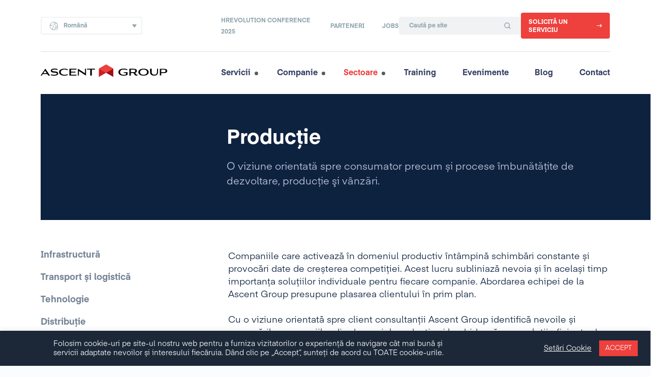

--- FILE ---
content_type: text/html; charset=UTF-8
request_url: https://www.ascentgroup.ro/sectoare/productie/
body_size: 31143
content:
<!DOCTYPE html>
<html lang="ro-RO">
<head>
    <meta charset="UTF-8">
<script type="text/javascript">
/* <![CDATA[ */
var gform;gform||(document.addEventListener("gform_main_scripts_loaded",function(){gform.scriptsLoaded=!0}),document.addEventListener("gform/theme/scripts_loaded",function(){gform.themeScriptsLoaded=!0}),window.addEventListener("DOMContentLoaded",function(){gform.domLoaded=!0}),gform={domLoaded:!1,scriptsLoaded:!1,themeScriptsLoaded:!1,isFormEditor:()=>"function"==typeof InitializeEditor,callIfLoaded:function(o){return!(!gform.domLoaded||!gform.scriptsLoaded||!gform.themeScriptsLoaded&&!gform.isFormEditor()||(gform.isFormEditor()&&console.warn("The use of gform.initializeOnLoaded() is deprecated in the form editor context and will be removed in Gravity Forms 3.1."),o(),0))},initializeOnLoaded:function(o){gform.callIfLoaded(o)||(document.addEventListener("gform_main_scripts_loaded",()=>{gform.scriptsLoaded=!0,gform.callIfLoaded(o)}),document.addEventListener("gform/theme/scripts_loaded",()=>{gform.themeScriptsLoaded=!0,gform.callIfLoaded(o)}),window.addEventListener("DOMContentLoaded",()=>{gform.domLoaded=!0,gform.callIfLoaded(o)}))},hooks:{action:{},filter:{}},addAction:function(o,r,e,t){gform.addHook("action",o,r,e,t)},addFilter:function(o,r,e,t){gform.addHook("filter",o,r,e,t)},doAction:function(o){gform.doHook("action",o,arguments)},applyFilters:function(o){return gform.doHook("filter",o,arguments)},removeAction:function(o,r){gform.removeHook("action",o,r)},removeFilter:function(o,r,e){gform.removeHook("filter",o,r,e)},addHook:function(o,r,e,t,n){null==gform.hooks[o][r]&&(gform.hooks[o][r]=[]);var d=gform.hooks[o][r];null==n&&(n=r+"_"+d.length),gform.hooks[o][r].push({tag:n,callable:e,priority:t=null==t?10:t})},doHook:function(r,o,e){var t;if(e=Array.prototype.slice.call(e,1),null!=gform.hooks[r][o]&&((o=gform.hooks[r][o]).sort(function(o,r){return o.priority-r.priority}),o.forEach(function(o){"function"!=typeof(t=o.callable)&&(t=window[t]),"action"==r?t.apply(null,e):e[0]=t.apply(null,e)})),"filter"==r)return e[0]},removeHook:function(o,r,t,n){var e;null!=gform.hooks[o][r]&&(e=(e=gform.hooks[o][r]).filter(function(o,r,e){return!!(null!=n&&n!=o.tag||null!=t&&t!=o.priority)}),gform.hooks[o][r]=e)}});
/* ]]> */
</script>

    <meta name="viewport" content="width=device-width, user-scalable=no, initial-scale=1.0, maximum-scale=1.0, minimum-scale=1.0">
    <meta http-equiv="X-UA-Compatible" content="ie=edge">

	<meta name='robots' content='index, follow, max-image-preview:large, max-snippet:-1, max-video-preview:-1' />
<link rel="alternate" hreflang="ro" href="https://www.ascentgroup.eu/sectoare/productie/" />
<link rel="alternate" hreflang="en" href="https://www.ascentgroup.eu/en/sectoare/manufacturing/" />
<link rel="alternate" hreflang="it" href="https://www.ascentgroup.eu/it/sectoare/produzione/" />
<link rel="alternate" hreflang="uk" href="https://www.ascentgroup.eu/uk/sectoare/productie/" />
<link rel="alternate" hreflang="x-default" href="https://www.ascentgroup.eu/sectoare/productie/" />

	<!-- This site is optimized with the Yoast SEO plugin v26.5 - https://yoast.com/wordpress/plugins/seo/ -->
	<title>Consultanță de business și management pentru sectorul producție</title>
	<meta name="description" content="Consultanță pentru sectorul producției, ajutăm companiile să își dezvolte punctele forte și sprijinim gestionarea eficientă a afacerii" />
	<link rel="canonical" href="https://www.ascentgroup.eu/sectoare/productie/" />
	<meta property="og:locale" content="ro_RO" />
	<meta property="og:type" content="article" />
	<meta property="og:title" content="Consultanță de business și management pentru sectorul producție" />
	<meta property="og:description" content="Consultanță pentru sectorul producției, ajutăm companiile să își dezvolte punctele forte și sprijinim gestionarea eficientă a afacerii" />
	<meta property="og:url" content="https://www.ascentgroup.eu/sectoare/productie/" />
	<meta property="og:site_name" content="Ascent Group" />
	<meta property="article:modified_time" content="2020-10-12T11:48:02+00:00" />
	<meta property="og:image" content="http://ascent.acid.ro/wp-content/uploads/2020/06/20-productie.png" />
	<meta name="twitter:card" content="summary_large_image" />
	<meta name="twitter:label1" content="Timp estimat pentru citire" />
	<meta name="twitter:data1" content="1 minut" />
	<script type="application/ld+json" class="yoast-schema-graph">{"@context":"https://schema.org","@graph":[{"@type":"WebPage","@id":"https://www.ascentgroup.eu/sectoare/productie/","url":"https://www.ascentgroup.eu/sectoare/productie/","name":"Consultanță de business și management pentru sectorul producție","isPartOf":{"@id":"https://www.ascentgroup.eu/#website"},"primaryImageOfPage":{"@id":"https://www.ascentgroup.eu/sectoare/productie/#primaryimage"},"image":{"@id":"https://www.ascentgroup.eu/sectoare/productie/#primaryimage"},"thumbnailUrl":"http://ascent.acid.ro/wp-content/uploads/2020/06/20-productie.png","datePublished":"2020-06-26T10:40:09+00:00","dateModified":"2020-10-12T11:48:02+00:00","description":"Consultanță pentru sectorul producției, ajutăm companiile să își dezvolte punctele forte și sprijinim gestionarea eficientă a afacerii","breadcrumb":{"@id":"https://www.ascentgroup.eu/sectoare/productie/#breadcrumb"},"inLanguage":"ro-RO","potentialAction":[{"@type":"ReadAction","target":["https://www.ascentgroup.eu/sectoare/productie/"]}]},{"@type":"ImageObject","inLanguage":"ro-RO","@id":"https://www.ascentgroup.eu/sectoare/productie/#primaryimage","url":"http://ascent.acid.ro/wp-content/uploads/2020/06/20-productie.png","contentUrl":"http://ascent.acid.ro/wp-content/uploads/2020/06/20-productie.png"},{"@type":"BreadcrumbList","@id":"https://www.ascentgroup.eu/sectoare/productie/#breadcrumb","itemListElement":[{"@type":"ListItem","position":1,"name":"Prima pagină","item":"https://www.ascentgroup.eu/"},{"@type":"ListItem","position":2,"name":"Producție"}]},{"@type":"WebSite","@id":"https://www.ascentgroup.eu/#website","url":"https://www.ascentgroup.eu/","name":"Ascent Group","description":"","publisher":{"@id":"https://www.ascentgroup.eu/#organization"},"potentialAction":[{"@type":"SearchAction","target":{"@type":"EntryPoint","urlTemplate":"https://www.ascentgroup.eu/?s={search_term_string}"},"query-input":{"@type":"PropertyValueSpecification","valueRequired":true,"valueName":"search_term_string"}}],"inLanguage":"ro-RO"},{"@type":"Organization","@id":"https://www.ascentgroup.eu/#organization","name":"Ascent Group","url":"https://www.ascentgroup.eu/","logo":{"@type":"ImageObject","inLanguage":"ro-RO","@id":"https://www.ascentgroup.eu/#/schema/logo/image/","url":"https://www.ascentgroup.ro/wp-content/uploads/2023/02/logo.svg","contentUrl":"https://www.ascentgroup.ro/wp-content/uploads/2023/02/logo.svg","width":297,"height":31,"caption":"Ascent Group"},"image":{"@id":"https://www.ascentgroup.eu/#/schema/logo/image/"}}]}</script>
	<!-- / Yoast SEO plugin. -->


<link rel='dns-prefetch' href='//www.ascentgroup.eu' />
<link rel='dns-prefetch' href='//fonts.googleapis.com' />
<style id='wp-img-auto-sizes-contain-inline-css' type='text/css'>
img:is([sizes=auto i],[sizes^="auto," i]){contain-intrinsic-size:3000px 1500px}
/*# sourceURL=wp-img-auto-sizes-contain-inline-css */
</style>
<style id='classic-theme-styles-inline-css' type='text/css'>
/*! This file is auto-generated */
.wp-block-button__link{color:#fff;background-color:#32373c;border-radius:9999px;box-shadow:none;text-decoration:none;padding:calc(.667em + 2px) calc(1.333em + 2px);font-size:1.125em}.wp-block-file__button{background:#32373c;color:#fff;text-decoration:none}
/*# sourceURL=/wp-includes/css/classic-themes.min.css */
</style>
<link rel='stylesheet' id='cookie-law-info-css' href='https://www.ascentgroup.ro/wp-content/plugins/cookie-law-info/legacy/public/css/cookie-law-info-public.css?ver=1764760756' type='text/css' media='all' />
<link rel='stylesheet' id='cookie-law-info-gdpr-css' href='https://www.ascentgroup.ro/wp-content/plugins/cookie-law-info/legacy/public/css/cookie-law-info-gdpr.css?ver=1764760756' type='text/css' media='all' />
<link rel='stylesheet' id='wpml-legacy-dropdown-0-css' href='https://www.ascentgroup.ro/wp-content/plugins/sitepress-multilingual-cms/templates/language-switchers/legacy-dropdown/style.min.css?ver=1764177730' type='text/css' media='all' />
<link rel='stylesheet' id='fonts-css' href='https://fonts.googleapis.com/css?family=Noto+Serif:400,700&#038;display=swap' type='text/css' media='screen' />
<link rel='stylesheet' id='css-css' href='https://www.ascentgroup.ro/wp-content/themes/ascentgroup/assets/dist/css/main.css?ver=1764839474' type='text/css' media='screen' />
<script type="text/javascript" src="https://www.ascentgroup.ro/wp-includes/js/jquery/jquery.min.js?ver=1764702658" id="jquery-core-js"></script>
<script type="text/javascript" src="https://www.ascentgroup.ro/wp-includes/js/jquery/jquery-migrate.min.js?ver=1764702658" id="jquery-migrate-js"></script>
<script type="text/javascript" id="cookie-law-info-js-extra">
/* <![CDATA[ */
var Cli_Data = {"nn_cookie_ids":[],"cookielist":[],"non_necessary_cookies":[],"ccpaEnabled":"","ccpaRegionBased":"","ccpaBarEnabled":"","strictlyEnabled":["necessary","obligatoire"],"ccpaType":"gdpr","js_blocking":"1","custom_integration":"","triggerDomRefresh":"","secure_cookies":""};
var cli_cookiebar_settings = {"animate_speed_hide":"500","animate_speed_show":"500","background":"#1c2838","border":"#b1a6a6c2","border_on":"","button_1_button_colour":"#ee403d","button_1_button_hover":"#be3331","button_1_link_colour":"#fff","button_1_as_button":"1","button_1_new_win":"","button_2_button_colour":"#333","button_2_button_hover":"#292929","button_2_link_colour":"#444","button_2_as_button":"","button_2_hidebar":"","button_3_button_colour":"#ee403d","button_3_button_hover":"#be3331","button_3_link_colour":"#fff","button_3_as_button":"1","button_3_new_win":"","button_4_button_colour":"#000","button_4_button_hover":"#000000","button_4_link_colour":"#333333","button_4_as_button":"","button_7_button_colour":"#61a229","button_7_button_hover":"#4e8221","button_7_link_colour":"#fff","button_7_as_button":"1","button_7_new_win":"","font_family":"inherit","header_fix":"","notify_animate_hide":"1","notify_animate_show":"","notify_div_id":"#cookie-law-info-bar","notify_position_horizontal":"right","notify_position_vertical":"bottom","scroll_close":"","scroll_close_reload":"","accept_close_reload":"","reject_close_reload":"","showagain_tab":"1","showagain_background":"#fff","showagain_border":"#000","showagain_div_id":"#cookie-law-info-again","showagain_x_position":"100px","text":"#ffffff","show_once_yn":"","show_once":"10000","logging_on":"","as_popup":"","popup_overlay":"1","bar_heading_text":"","cookie_bar_as":"banner","popup_showagain_position":"bottom-right","widget_position":"left"};
var log_object = {"ajax_url":"https://www.ascentgroup.eu/wp-admin/admin-ajax.php"};
//# sourceURL=cookie-law-info-js-extra
/* ]]> */
</script>
<script type="text/javascript" src="https://www.ascentgroup.ro/wp-content/plugins/cookie-law-info/legacy/public/js/cookie-law-info-public.js?ver=1764760756" id="cookie-law-info-js"></script>
<script type="text/javascript" src="https://www.ascentgroup.ro/wp-content/plugins/sitepress-multilingual-cms/templates/language-switchers/legacy-dropdown/script.min.js?ver=1764177730" id="wpml-legacy-dropdown-0-js"></script>
<meta name="generator" content="WPML ver:4.8.6 stt:1,27,44,54;" />
		<style type="text/css" id="wp-custom-css">
			.grecaptcha-badge,
li.captcha {
	display: none;
}		</style>
		
    <link rel="apple-touch-icon" sizes="180x180" href="https://www.ascentgroup.eu/favicon/apple-touch-icon.png?v=2">
<link rel="icon" type="image/png" sizes="32x32" href="https://www.ascentgroup.eu/favicon/favicon-32x32.png?v=2">
<link rel="icon" type="image/png" sizes="16x16" href="https://www.ascentgroup.eu/favicon/favicon-16x16.png?v=2">
<link rel="manifest" href="https://www.ascentgroup.eu/favicon/site.webmanifest?v=2">
<link rel="shortcut icon" href="https://www.ascentgroup.eu/favicon/favicon.ico?v=2">
<meta name="apple-mobile-web-app-title" content="AscentGroup">
<meta name="application-name" content="AscentGroup">
<meta name="msapplication-TileColor" content="#ffffff">
<meta name="msapplication-config" content="https://www.ascentgroup.eu/favicon/browserconfig.xml?v=2">
<meta name="theme-color" content="#ffffff">

    
    <style id='global-styles-inline-css' type='text/css'>
:root{--wp--preset--aspect-ratio--square: 1;--wp--preset--aspect-ratio--4-3: 4/3;--wp--preset--aspect-ratio--3-4: 3/4;--wp--preset--aspect-ratio--3-2: 3/2;--wp--preset--aspect-ratio--2-3: 2/3;--wp--preset--aspect-ratio--16-9: 16/9;--wp--preset--aspect-ratio--9-16: 9/16;--wp--preset--color--black: #000000;--wp--preset--color--cyan-bluish-gray: #abb8c3;--wp--preset--color--white: #ffffff;--wp--preset--color--pale-pink: #f78da7;--wp--preset--color--vivid-red: #cf2e2e;--wp--preset--color--luminous-vivid-orange: #ff6900;--wp--preset--color--luminous-vivid-amber: #fcb900;--wp--preset--color--light-green-cyan: #7bdcb5;--wp--preset--color--vivid-green-cyan: #00d084;--wp--preset--color--pale-cyan-blue: #8ed1fc;--wp--preset--color--vivid-cyan-blue: #0693e3;--wp--preset--color--vivid-purple: #9b51e0;--wp--preset--gradient--vivid-cyan-blue-to-vivid-purple: linear-gradient(135deg,rgb(6,147,227) 0%,rgb(155,81,224) 100%);--wp--preset--gradient--light-green-cyan-to-vivid-green-cyan: linear-gradient(135deg,rgb(122,220,180) 0%,rgb(0,208,130) 100%);--wp--preset--gradient--luminous-vivid-amber-to-luminous-vivid-orange: linear-gradient(135deg,rgb(252,185,0) 0%,rgb(255,105,0) 100%);--wp--preset--gradient--luminous-vivid-orange-to-vivid-red: linear-gradient(135deg,rgb(255,105,0) 0%,rgb(207,46,46) 100%);--wp--preset--gradient--very-light-gray-to-cyan-bluish-gray: linear-gradient(135deg,rgb(238,238,238) 0%,rgb(169,184,195) 100%);--wp--preset--gradient--cool-to-warm-spectrum: linear-gradient(135deg,rgb(74,234,220) 0%,rgb(151,120,209) 20%,rgb(207,42,186) 40%,rgb(238,44,130) 60%,rgb(251,105,98) 80%,rgb(254,248,76) 100%);--wp--preset--gradient--blush-light-purple: linear-gradient(135deg,rgb(255,206,236) 0%,rgb(152,150,240) 100%);--wp--preset--gradient--blush-bordeaux: linear-gradient(135deg,rgb(254,205,165) 0%,rgb(254,45,45) 50%,rgb(107,0,62) 100%);--wp--preset--gradient--luminous-dusk: linear-gradient(135deg,rgb(255,203,112) 0%,rgb(199,81,192) 50%,rgb(65,88,208) 100%);--wp--preset--gradient--pale-ocean: linear-gradient(135deg,rgb(255,245,203) 0%,rgb(182,227,212) 50%,rgb(51,167,181) 100%);--wp--preset--gradient--electric-grass: linear-gradient(135deg,rgb(202,248,128) 0%,rgb(113,206,126) 100%);--wp--preset--gradient--midnight: linear-gradient(135deg,rgb(2,3,129) 0%,rgb(40,116,252) 100%);--wp--preset--font-size--small: 13px;--wp--preset--font-size--medium: 20px;--wp--preset--font-size--large: 36px;--wp--preset--font-size--x-large: 42px;--wp--preset--spacing--20: 0.44rem;--wp--preset--spacing--30: 0.67rem;--wp--preset--spacing--40: 1rem;--wp--preset--spacing--50: 1.5rem;--wp--preset--spacing--60: 2.25rem;--wp--preset--spacing--70: 3.38rem;--wp--preset--spacing--80: 5.06rem;--wp--preset--shadow--natural: 6px 6px 9px rgba(0, 0, 0, 0.2);--wp--preset--shadow--deep: 12px 12px 50px rgba(0, 0, 0, 0.4);--wp--preset--shadow--sharp: 6px 6px 0px rgba(0, 0, 0, 0.2);--wp--preset--shadow--outlined: 6px 6px 0px -3px rgb(255, 255, 255), 6px 6px rgb(0, 0, 0);--wp--preset--shadow--crisp: 6px 6px 0px rgb(0, 0, 0);}:where(.is-layout-flex){gap: 0.5em;}:where(.is-layout-grid){gap: 0.5em;}body .is-layout-flex{display: flex;}.is-layout-flex{flex-wrap: wrap;align-items: center;}.is-layout-flex > :is(*, div){margin: 0;}body .is-layout-grid{display: grid;}.is-layout-grid > :is(*, div){margin: 0;}:where(.wp-block-columns.is-layout-flex){gap: 2em;}:where(.wp-block-columns.is-layout-grid){gap: 2em;}:where(.wp-block-post-template.is-layout-flex){gap: 1.25em;}:where(.wp-block-post-template.is-layout-grid){gap: 1.25em;}.has-black-color{color: var(--wp--preset--color--black) !important;}.has-cyan-bluish-gray-color{color: var(--wp--preset--color--cyan-bluish-gray) !important;}.has-white-color{color: var(--wp--preset--color--white) !important;}.has-pale-pink-color{color: var(--wp--preset--color--pale-pink) !important;}.has-vivid-red-color{color: var(--wp--preset--color--vivid-red) !important;}.has-luminous-vivid-orange-color{color: var(--wp--preset--color--luminous-vivid-orange) !important;}.has-luminous-vivid-amber-color{color: var(--wp--preset--color--luminous-vivid-amber) !important;}.has-light-green-cyan-color{color: var(--wp--preset--color--light-green-cyan) !important;}.has-vivid-green-cyan-color{color: var(--wp--preset--color--vivid-green-cyan) !important;}.has-pale-cyan-blue-color{color: var(--wp--preset--color--pale-cyan-blue) !important;}.has-vivid-cyan-blue-color{color: var(--wp--preset--color--vivid-cyan-blue) !important;}.has-vivid-purple-color{color: var(--wp--preset--color--vivid-purple) !important;}.has-black-background-color{background-color: var(--wp--preset--color--black) !important;}.has-cyan-bluish-gray-background-color{background-color: var(--wp--preset--color--cyan-bluish-gray) !important;}.has-white-background-color{background-color: var(--wp--preset--color--white) !important;}.has-pale-pink-background-color{background-color: var(--wp--preset--color--pale-pink) !important;}.has-vivid-red-background-color{background-color: var(--wp--preset--color--vivid-red) !important;}.has-luminous-vivid-orange-background-color{background-color: var(--wp--preset--color--luminous-vivid-orange) !important;}.has-luminous-vivid-amber-background-color{background-color: var(--wp--preset--color--luminous-vivid-amber) !important;}.has-light-green-cyan-background-color{background-color: var(--wp--preset--color--light-green-cyan) !important;}.has-vivid-green-cyan-background-color{background-color: var(--wp--preset--color--vivid-green-cyan) !important;}.has-pale-cyan-blue-background-color{background-color: var(--wp--preset--color--pale-cyan-blue) !important;}.has-vivid-cyan-blue-background-color{background-color: var(--wp--preset--color--vivid-cyan-blue) !important;}.has-vivid-purple-background-color{background-color: var(--wp--preset--color--vivid-purple) !important;}.has-black-border-color{border-color: var(--wp--preset--color--black) !important;}.has-cyan-bluish-gray-border-color{border-color: var(--wp--preset--color--cyan-bluish-gray) !important;}.has-white-border-color{border-color: var(--wp--preset--color--white) !important;}.has-pale-pink-border-color{border-color: var(--wp--preset--color--pale-pink) !important;}.has-vivid-red-border-color{border-color: var(--wp--preset--color--vivid-red) !important;}.has-luminous-vivid-orange-border-color{border-color: var(--wp--preset--color--luminous-vivid-orange) !important;}.has-luminous-vivid-amber-border-color{border-color: var(--wp--preset--color--luminous-vivid-amber) !important;}.has-light-green-cyan-border-color{border-color: var(--wp--preset--color--light-green-cyan) !important;}.has-vivid-green-cyan-border-color{border-color: var(--wp--preset--color--vivid-green-cyan) !important;}.has-pale-cyan-blue-border-color{border-color: var(--wp--preset--color--pale-cyan-blue) !important;}.has-vivid-cyan-blue-border-color{border-color: var(--wp--preset--color--vivid-cyan-blue) !important;}.has-vivid-purple-border-color{border-color: var(--wp--preset--color--vivid-purple) !important;}.has-vivid-cyan-blue-to-vivid-purple-gradient-background{background: var(--wp--preset--gradient--vivid-cyan-blue-to-vivid-purple) !important;}.has-light-green-cyan-to-vivid-green-cyan-gradient-background{background: var(--wp--preset--gradient--light-green-cyan-to-vivid-green-cyan) !important;}.has-luminous-vivid-amber-to-luminous-vivid-orange-gradient-background{background: var(--wp--preset--gradient--luminous-vivid-amber-to-luminous-vivid-orange) !important;}.has-luminous-vivid-orange-to-vivid-red-gradient-background{background: var(--wp--preset--gradient--luminous-vivid-orange-to-vivid-red) !important;}.has-very-light-gray-to-cyan-bluish-gray-gradient-background{background: var(--wp--preset--gradient--very-light-gray-to-cyan-bluish-gray) !important;}.has-cool-to-warm-spectrum-gradient-background{background: var(--wp--preset--gradient--cool-to-warm-spectrum) !important;}.has-blush-light-purple-gradient-background{background: var(--wp--preset--gradient--blush-light-purple) !important;}.has-blush-bordeaux-gradient-background{background: var(--wp--preset--gradient--blush-bordeaux) !important;}.has-luminous-dusk-gradient-background{background: var(--wp--preset--gradient--luminous-dusk) !important;}.has-pale-ocean-gradient-background{background: var(--wp--preset--gradient--pale-ocean) !important;}.has-electric-grass-gradient-background{background: var(--wp--preset--gradient--electric-grass) !important;}.has-midnight-gradient-background{background: var(--wp--preset--gradient--midnight) !important;}.has-small-font-size{font-size: var(--wp--preset--font-size--small) !important;}.has-medium-font-size{font-size: var(--wp--preset--font-size--medium) !important;}.has-large-font-size{font-size: var(--wp--preset--font-size--large) !important;}.has-x-large-font-size{font-size: var(--wp--preset--font-size--x-large) !important;}
/*# sourceURL=global-styles-inline-css */
</style>
</head>
    
        <body class="wp-singular sectors-template-default single single-sectors postid-293 wp-theme-ascentgroup">

    
    
    <div class="wrapper">

        <header class="header">

            <div class="header__top">

                <div class="header__wpml">

                    <div class="globe">
                        <svg xmlns="http://www.w3.org/2000/svg" width="18" height="18" viewBox="0 0 18 18"><g fill="none" fill-rule="evenodd" stroke="#0D223F" stroke-linecap="round" stroke-linejoin="round"><path d="M11.667 16.18h0a7.667 7.667 0 114.97-6.515"/><path d="M1.449 7.657h4.056c.53 0 1.04.21 1.414.585l.748.747h0a2 2 0 01.08 2.744l-.908 1.022h0a1.997 1.997 0 00-.506 1.328v2.097m8.174-12.523h-3.866 0a1.5 1.5 0 100 3h.288a1.997 1.997 0 011.666.89l.756 1.133m3.316 3.977c0 1.666-2.667 4-2.667 4s-2.667-2.334-2.667-4h0a2.667 2.667 0 115.334 0s0 0 0 0h0z"/><path d="M14 12.49h0c.092 0 .166.074.167.165v.002m-.334 0h0c0-.092.074-.167.166-.167H14m0 .333h0a.166.166 0 01-.167-.166s0 0 0 0m.334 0h0a.166.166 0 01-.167.166"/></g></svg>                    </div>

                    <div class="arrow">
                        <svg xmlns="http://www.w3.org/2000/svg" width="14" height="9" class="arrow-svg" viewBox="0 0 14 9"><path d="M1 4.5h11.375M8.875 1l3.5 3.5-3.5 3.5" fill="none" stroke="#FFF" stroke-linecap="round" stroke-linejoin="round" stroke-width="1.5"/></svg>                    </div>

                    
<div
	 class="wpml-ls-statics-shortcode_actions wpml-ls wpml-ls-legacy-dropdown js-wpml-ls-legacy-dropdown">
	<ul role="menu">

		<li role="none" tabindex="0" class="wpml-ls-slot-shortcode_actions wpml-ls-item wpml-ls-item-ro wpml-ls-current-language wpml-ls-first-item wpml-ls-item-legacy-dropdown">
			<a href="#" class="js-wpml-ls-item-toggle wpml-ls-item-toggle" role="menuitem" title="Switch to Română">
                <span class="wpml-ls-native" role="menuitem">Română</span></a>

			<ul class="wpml-ls-sub-menu" role="menu">
				
					<li class="wpml-ls-slot-shortcode_actions wpml-ls-item wpml-ls-item-en" role="none">
						<a href="https://www.ascentgroup.eu/en/sectoare/manufacturing/" class="wpml-ls-link" role="menuitem" aria-label="Switch to English" title="Switch to English">
                            <span class="wpml-ls-native" lang="en">English</span></a>
					</li>

				
					<li class="wpml-ls-slot-shortcode_actions wpml-ls-item wpml-ls-item-it" role="none">
						<a href="https://www.ascentgroup.eu/it/sectoare/produzione/" class="wpml-ls-link" role="menuitem" aria-label="Switch to Italiano" title="Switch to Italiano">
                            <span class="wpml-ls-native" lang="it">Italiano</span></a>
					</li>

				
					<li class="wpml-ls-slot-shortcode_actions wpml-ls-item wpml-ls-item-uk wpml-ls-last-item" role="none">
						<a href="https://www.ascentgroup.eu/uk/sectoare/productie/" class="wpml-ls-link" role="menuitem" aria-label="Switch to Ukrainian" title="Switch to Ukrainian">
                            <span class="wpml-ls-native" lang="uk">Ukrainian</span></a>
					</li>

							</ul>

		</li>

	</ul>
</div>

                </div>

                <div class="header__lay">

                    <nav class="header__nav -primary"><ul id="menu-header-primary" class="header__menu -primary"><li id="menu-item-11958" class="menu-item menu-item-type-custom menu-item-object-custom menu-item-11958"><a href="https://www.ascentgroup.ro/evenimente/hrevolution-conference-arad-11-noiembrie-2025/">HRevolution Conference 2025</a></li>
<li id="menu-item-20" class="menu-item menu-item-type-post_type menu-item-object-page menu-item-20"><a href="https://www.ascentgroup.eu/parteneri/">Parteneri</a></li>
<li id="menu-item-5036" class="menu-item menu-item-type-custom menu-item-object-custom menu-item-5036"><a target="_blank" href="https://www.ascentjobs.ro/">Jobs</a></li>
</ul></nav>
                    <div class="header__search">

                        <form role="search" method="get" id="searchform" class="searchform" action="https://www.ascentgroup.eu">
	 	<div>
	 		<label class="screen-reader-text" for="s">Caută după:</label>
	 		<input type="text" value="" name="s" id="s" placeholder="Caută pe site">
	 		<input type="submit" id="searchsubmit" value="Caută">
	 	</div>
	 </form><svg xmlns="http://www.w3.org/2000/svg" width="14" height="14" viewBox="0 0 14 14"><g fill="#90A4AE"><path d="M6.228.257a5.97 5.97 0 00-5.97 5.97A5.97 5.97 0 106.228.258zm0 1.647a4.323 4.323 0 110 8.648 4.323 4.323 0 010-8.649z"/><path d="M9.285 9.285a.823.823 0 011.087-.068l.078.068 3.051 3.052a.824.824 0 01-1.087 1.233l-.077-.069-3.052-3.051a.823.823 0 010-1.165z"/></g></svg>
                    </div>

                    <a href="https://www.ascentgroup.ro/solicita-un-serviciu/" class="header__request">SOLICITĂ UN SERVICIU<svg xmlns="http://www.w3.org/2000/svg" width="14" height="9" class="arrow-svg" viewBox="0 0 14 9"><path d="M1 4.5h11.375M8.875 1l3.5 3.5-3.5 3.5" fill="none" stroke="#FFF" stroke-linecap="round" stroke-linejoin="round" stroke-width="1.5"/></svg></a>

                </div>

            </div>

            <div class="header__bottom">

                <a href="https://www.ascentgroup.eu" class="header__logo">

                    <svg xmlns="http://www.w3.org/2000/svg" xmlns:xlink="http://www.w3.org/1999/xlink" width="297" height="31" viewBox="0 0 297 31"><defs><path id="a" d="M.014.462h17.699v15.889H.014z"/><path id="c" d="M.103.378H33.78v29.038H.103z"/><path id="e" d="M.103.378H33.78v19.38H.103z"/></defs><g fill="none" fill-rule="evenodd"><path fill="#050302" d="M210.816 18.483c.097.006.153.011.208.011 2.002 0 4.005.023 6.006-.016a10.919 10.919 0 002.188-.282c.83-.185 1.52-.641 1.757-1.514.125-.46.148-.961.133-1.44-.027-.823-.402-1.486-1.093-1.953a3.973 3.973 0 00-2.166-.679c-2.272-.046-4.545-.04-6.818-.062-.25-.002-.237.14-.237.307.001 1.778 0 3.555.002 5.333 0 .092.012.182.02.295m15.677 5.799c0 .594.01 1.126-.012 1.656-.003.085-.129.211-.222.24-.465.137-.93.295-1.407.36-1.006.14-2.014.14-2.994-.198-1.18-.407-1.922-1.285-2.51-2.329-.366-.65-.708-1.316-1.1-1.952-.444-.725-1.052-1.266-1.917-1.437a4.535 4.535 0 00-.864-.074c-1.46-.008-2.92.001-4.38-.01-.238 0-.297.078-.297.306.009 1.712.005 3.425.005 5.137v.378c-.11.01-.19.025-.272.025-1.02.002-2.04-.003-3.06.004-.212.002-.29-.053-.289-.282.006-5.101.006-10.201 0-15.301 0-.237.075-.302.305-.302 3.303.011 6.607-.007 9.91.03 1.584.018 3.156.211 4.652.785 1.338.512 2.402 1.335 2.755 2.795.392 1.617.286 3.169-.915 4.47-.727.787-1.67 1.21-2.682 1.499-.182.053-.364.103-.625.176.22.144.373.239.521.342.683.475 1.18 1.112 1.592 1.822.184.315.378.624.56.94.667 1.164 1.719 1.363 2.93 1.016.086-.025.172-.052.316-.096m14.079.348c1.341.016 2.745-.173 4.08-.712 2.303-.93 3.813-2.506 3.98-5.097.12-1.856-.527-3.413-1.964-4.611-1.33-1.11-2.918-1.598-4.604-1.808a12.702 12.702 0 00-3.688.082c-1.51.252-2.903.76-4.095 1.754-1.922 1.603-2.357 4.213-1.552 6.33.578 1.518 1.719 2.507 3.165 3.168 1.454.665 2.996.904 4.678.895m.006 2.018c-2.093-.01-4.079-.222-5.995-.865-1.938-.651-3.679-1.62-4.903-3.328-1.083-1.512-1.435-3.204-1.163-5.029.322-2.157 1.526-3.738 3.3-4.918 1.373-.913 2.897-1.454 4.502-1.792 2.22-.465 4.458-.523 6.7-.268 2.174.248 4.254.827 6.112 2.037 1.637 1.065 2.843 2.48 3.253 4.422.59 2.786-.22 5.139-2.409 6.98-1.236 1.04-2.69 1.667-4.234 2.099-1.716.48-3.47.643-5.163.662m-38.074-12.616c-.457-.193-.862-.38-1.278-.538a15.93 15.93 0 00-4.021-.975c-1.206-.126-2.426-.205-3.638-.181-1.683.034-3.328.342-4.844 1.136-1.46.764-2.53 1.888-2.896 3.522-.576 2.562.248 5 2.796 6.437 1.312.74 2.745 1.07 4.233 1.178 1.812.131 3.608.006 5.381-.398.328-.075.644-.193.971-.272.186-.044.232-.148.231-.32-.005-1.06-.009-2.117.003-3.174.003-.233-.087-.282-.295-.281-1.245.006-2.49.003-3.734.003-.3 0-.6-.006-.9.002-.18.004-.249-.068-.245-.25.007-.42.012-.842-.002-1.262-.009-.234.073-.315.305-.312.656.01 1.31.004 1.966.004h6.289c.365 0 .366 0 .366.373.004 1.965.002 3.93.02 5.896.002.265-.092.375-.325.464-1.886.724-3.835 1.176-5.841 1.412a25.317 25.317 0 01-5.35.065c-2.09-.196-4.122-.63-5.984-1.653-1.709-.937-3.01-2.254-3.57-4.167-.98-3.35.054-6.836 3.562-8.726 1.312-.706 2.718-1.134 4.18-1.397 2.17-.39 4.354-.452 6.544-.267 2.001.17 3.955.577 5.842 1.282.18.066.265.156.26.364-.015.58-.005 1.16-.006 1.741 0 .081-.01.163-.02.294"/><g transform="translate(278.228 10.04)"><mask id="b" fill="#fff"><use xlink:href="#a"/></mask><path fill="#050302" d="M7.321 2.558v-.046c-1.103 0-2.207.003-3.31-.003-.195-.002-.286.044-.285.264.007 1.841.006 3.683.002 5.526-.001.183.04.267.247.266 2.048-.01 4.096.02 6.143-.03a6.03 6.03 0 001.911-.379c2.254-.827 2.218-3.54 1.005-4.644-.684-.623-1.517-.896-2.405-.94-1.1-.055-2.205-.014-3.308-.014M.02 8.433c0-2.545.004-5.09-.005-7.634C.014.545.079.46.341.462c3.555.013 7.11-.002 10.665.03 1.41.013 2.793.252 4.078.88 1.644.804 2.551 2.102 2.625 3.956.092 2.309-1.19 3.862-3.24 4.614-1.456.533-2.972.635-4.5.644-1.956.01-3.91.002-5.866.003-.372 0-.373 0-.373.366 0 1.693-.005 3.386.006 5.08.001.249-.072.318-.315.315-1.02-.012-2.04-.014-3.06 0-.265.004-.348-.063-.347-.34.01-2.526.006-5.052.006-7.577" mask="url(#b)"/></g><path fill="#050302" d="M271.965 14.999V10.9c0-.393 0-.394.406-.394.58 0 1.16.006 1.74-.002.188-.003.265.051.265.254-.009 2.703.025 5.408-.024 8.111-.033 1.773-.498 3.437-1.65 4.847-.973 1.191-2.244 1.929-3.697 2.367-2.108.636-4.254.676-6.413.33-1.373-.219-2.654-.678-3.803-1.483-1.405-.985-2.288-2.332-2.664-3.983a12.572 12.572 0 01-.3-2.58c-.039-2.508-.01-5.016-.02-7.522-.001-.273.078-.348.346-.345 1.03.016 2.059.014 3.088 0 .249-.002.316.072.315.318-.008 2.48-.005 4.959-.005 7.438 0 1.067.137 2.11.601 3.084.654 1.375 1.759 2.244 3.197 2.66 1.887.546 3.774.524 5.593-.285 1.487-.66 2.43-1.822 2.78-3.408.158-.714.208-1.46.235-2.194.038-1.037.01-2.077.01-3.115M83.741 10.507v.61c0 .394-.007.787.003 1.18.005.195-.068.276-.262.255-.084-.008-.169 0-.253 0H71.355c-.397 0-.398 0-.398.394 0 1.301.007 2.602-.005 3.903-.003.267.07.35.343.349 3.21-.009 6.42-.006 9.63-.006.403 0 .403 0 .404.399v1.262c0 .378 0 .38-.369.38h-4.35c-1.77 0-3.538.005-5.306-.006-.262 0-.355.06-.353.34.013 1.488.006 2.976.006 4.464v.284H83.71v2.07H67.605c-.368 0-.37-.001-.37-.363 0-5.053.003-10.106-.005-15.159 0-.283.074-.362.36-.362 5.277.009 10.554.006 15.832.006h.32zm3.148-.252l16.846 10.868c.011-.176.024-.29.024-.403v-9.826c.001-.386.001-.386.378-.387.561 0 1.123.006 1.684-.003.205-.003.3.045.299.28-.007 5.203-.005 10.406-.006 15.61 0 .062-.012.124-.027.264L89.335 15.8c-.016.176-.036.297-.037.419v9.77c0 .396-.001.396-.397.396-.571 0-1.143-.009-1.713.004-.228.006-.308-.058-.304-.297.013-.851.005-1.703.005-2.554V10.255zM63.35 14.03c-.366-.167-.665-.314-.972-.443-1.724-.725-3.53-1.087-5.39-1.21-1.37-.092-2.732-.047-4.081.216-1.68.33-3.24.93-4.446 2.204-1.213 1.282-1.64 2.83-1.362 4.557.356 2.22 1.797 3.544 3.775 4.364 2.024.84 4.152.973 6.312.835 1.64-.105 3.245-.4 4.804-.924.44-.147.87-.321 1.36-.504v.833c0 .337.013.675-.009 1.01-.007.105-.09.266-.175.293-.974.32-1.94.686-2.937.911-2.187.495-4.412.569-6.644.405-2.094-.156-4.129-.574-6.025-1.515-1.693-.842-3.082-2.01-3.864-3.786a6.933 6.933 0 011.979-8.194c1.23-1.002 2.645-1.633 4.161-2.065 2.407-.684 4.866-.804 7.343-.657 2.016.12 3.987.482 5.87 1.249.225.09.314.2.307.448-.02.633-.006 1.269-.006 1.972m-53.152 1.103l-3.902 5.803H14.1l-3.9-5.803m11.69 11.23c-.133.01-.205.022-.279.022-1.216.001-2.434-.003-3.65.005-.185.001-.286-.071-.383-.216-.651-.982-1.314-1.956-1.963-2.938a.432.432 0 00-.41-.222c-3.333.005-6.665.005-9.996 0-.2 0-.32.062-.431.233-.63.974-1.276 1.936-1.907 2.908-.109.17-.23.238-.431.235-.712-.01-1.423-.004-2.134-.005-.082 0-.165-.01-.305-.018l10.945-16.065L21.89 26.36m97.722.025h-.737c-.88 0-1.76-.009-2.638.005-.258.005-.332-.074-.331-.333.007-4.36.005-8.72.005-13.08 0-.456 0-.456-.461-.456h-6.569c-.367 0-.367-.002-.367-.37-.001-.459.009-.917-.005-1.376-.005-.212.076-.29.279-.268.055.006.112 0 .168 0h17.628c.415 0 .415.001.415.406 0 .42-.014.843.005 1.263.013.266-.068.353-.342.35-1.385-.012-2.77-.005-4.154-.005-.852 0-1.703.01-2.555-.006-.27-.005-.348.078-.347.35.008 4.368.006 8.738.006 13.107v.413zM39.616 18.56c-.723-.638-1.599-.986-2.517-1.24-1.56-.43-3.166-.54-4.768-.68-1.304-.114-2.615-.176-3.891-.502a4.587 4.587 0 01-.786-.291c-1.176-.541-.99-1.864-.219-2.455.604-.465 1.312-.661 2.043-.795 1.408-.258 2.833-.248 4.254-.19 1.356.054 2.705.206 4.018.575.581.164 1.155.354 1.751.537.011-.07.03-.141.033-.213.027-.59.055-1.178.076-1.768.014-.418.014-.437-.394-.514-.972-.184-1.944-.385-2.924-.51-2.178-.28-4.365-.354-6.555-.161-1.025.09-2.037.28-3 .667-1.513.609-2.631 1.579-2.88 3.284-.25 1.703.253 3.213 1.876 4.118 1.187.662 2.492.903 3.81 1.053 1.552.177 3.113.273 4.668.421.894.085 1.781.214 2.615.583 1.402.62 1.276 2.165.416 2.834-.39.303-.858.531-1.324.7-.995.363-2.05.433-3.096.472-2.96.114-5.888-.117-8.75-.937l-.067-.019v2.322c1.257.304 2.536.487 3.823.609 1.977.185 3.96.266 5.944.122 1.432-.104 2.843-.328 4.174-.9 1.587-.68 2.713-1.758 2.913-3.565.153-1.374-.168-2.607-1.243-3.557"/><path fill="#CD1E28" d="M136.152 29.651l16.839-9.658-16.839-9.658z"/><g transform="translate(136.05 .235)"><mask id="d" fill="#fff"><use xlink:href="#c"/></mask><path fill="#9D1118" d="M16.941.378L.103 10.101l16.838 9.657 16.839 9.658V10.101z" mask="url(#d)"/></g><g transform="translate(136.05 .235)"><mask id="f" fill="#fff"><use xlink:href="#e"/></mask><path fill="#EE403D" d="M16.941.378L.103 10.101l16.838 9.657 16.839-9.657z" mask="url(#f)"/></g></g></svg>
                </a>

                <div class="header__lay">

                    <nav class="header__nav -secondary"><ul id="menu-header-secondary" class="header__menu -secondary"><li id="menu-item-42" class="medium menu-item menu-item-type-post_type menu-item-object-page menu-item-has-children menu-item-42"><a href="https://www.ascentgroup.eu/servicii/">Servicii</a>
<ul class="sub-menu">
	<li id="menu-item-466" class="menu-item menu-item-type-post_type menu-item-object-services menu-item-466"><a href="https://www.ascentgroup.eu/servicii/consultanta-in-afaceri-si-management/">Consultanță în afaceri și management<img src="https://www.ascentgroup.eu/wp-content/uploads/2020/09/business-consultancy.svg" /><p>Management, planificare, studii de fezabilitate</p></a></li>
	<li id="menu-item-467" class="menu-item menu-item-type-post_type menu-item-object-services menu-item-467"><a href="https://www.ascentgroup.eu/servicii/consultanta-financiara/">Consultanță financiară<img src="https://www.ascentgroup.eu/wp-content/uploads/2020/09/financial-consultancy.svg" /><p>Contabilitate, audit, management financiar</p></a></li>
	<li id="menu-item-468" class="menu-item menu-item-type-post_type menu-item-object-services menu-item-468"><a href="https://www.ascentgroup.eu/servicii/consultanta-juridica/">Consultanță juridică<img src="https://www.ascentgroup.eu/wp-content/uploads/2020/09/legal-consultancy.svg" /><p>Constituiri, domicilieri, divizări de societăți</p></a></li>
	<li id="menu-item-469" class="menu-item menu-item-type-post_type menu-item-object-services menu-item-469"><a href="https://www.ascentgroup.eu/servicii/resurse-umane/">Resurse umane<img src="https://www.ascentgroup.eu/wp-content/uploads/2020/09/human-resources.svg" /><p>Executive search, administrare și recrutare personal</p></a></li>
	<li id="menu-item-470" class="menu-item menu-item-type-post_type menu-item-object-services menu-item-470"><a href="https://www.ascentgroup.eu/servicii/training/">Training<img src="https://www.ascentgroup.eu/wp-content/uploads/2020/09/training-personal-development.svg" /><p>Dezvoltare personală, creativitate, management financiar</p></a></li>
	<li id="menu-item-471" class="menu-item menu-item-type-post_type menu-item-object-services menu-item-471"><a href="https://www.ascentgroup.eu/servicii/marketing-si-comunicare/">Marketing si comunicare<img src="https://www.ascentgroup.eu/wp-content/uploads/2020/09/marketing-comunications-16.svg" /><p>Strategie de brand, identitate, web development</p></a></li>
</ul>
</li>
<li id="menu-item-429" class="small menu-item menu-item-type-post_type menu-item-object-page menu-item-has-children menu-item-429"><a href="https://www.ascentgroup.eu/despre-noi/">Companie</a>
<ul class="sub-menu">
	<li id="menu-item-577" class="menu-item menu-item-type-post_type menu-item-object-page menu-item-577"><a href="https://www.ascentgroup.eu/despre-noi/">Despre noi</a></li>
	<li id="menu-item-4994" class="menu-item menu-item-type-post_type menu-item-object-page menu-item-4994"><a href="https://www.ascentgroup.eu/parteneri/">Parteneri</a></li>
	<li id="menu-item-39" class="menu-item menu-item-type-post_type menu-item-object-page menu-item-39"><a href="https://www.ascentgroup.eu/echipa/">Echipa</a></li>
	<li id="menu-item-646" class="menu-item menu-item-type-post_type menu-item-object-page menu-item-646"><a href="https://www.ascentgroup.eu/cariere/">Cariere</a></li>
	<li id="menu-item-576" class="menu-item menu-item-type-post_type menu-item-object-page menu-item-576"><a href="https://www.ascentgroup.eu/certificari/">Certificări</a></li>
	<li id="menu-item-575" class="menu-item menu-item-type-post_type menu-item-object-page menu-item-575"><a href="https://www.ascentgroup.eu/csr-comunitate/">CSR – Comunitate</a></li>
	<li id="menu-item-6884" class="menu-item menu-item-type-post_type menu-item-object-page menu-item-6884"><a href="https://www.ascentgroup.eu/testimoniale/">Testimoniale</a></li>
</ul>
</li>
<li id="menu-item-41" class="menu-item menu-item-type-post_type menu-item-object-page current-menu-ancestor current-menu-parent current_page_parent current_page_ancestor menu-item-has-children menu-item-41"><a href="https://www.ascentgroup.eu/sectoare/">Sectoare</a>
<ul class="sub-menu">
	<li id="menu-item-1118" class="menu-item menu-item-type-post_type menu-item-object-sectors menu-item-1118"><a href="https://www.ascentgroup.eu/sectoare/agricultura-silvicultura-si-pescuit/">Agricultură, silvicultură și pescuit<img src="https://www.ascentgroup.eu/wp-content/uploads/2020/09/1-agricultura-sivicultura.svg" /><p></p></a></li>
	<li id="menu-item-1119" class="menu-item menu-item-type-post_type menu-item-object-sectors menu-item-1119"><a href="https://www.ascentgroup.eu/sectoare/asigurari/">Asigurări<img src="https://www.ascentgroup.eu/wp-content/uploads/2020/09/9-asigurari.svg" /><p></p></a></li>
	<li id="menu-item-1120" class="menu-item menu-item-type-post_type menu-item-object-sectors menu-item-1120"><a href="https://www.ascentgroup.eu/sectoare/automotive/">Automotive<img src="https://www.ascentgroup.eu/wp-content/uploads/2020/09/12-automotive.svg" /><p></p></a></li>
	<li id="menu-item-1121" class="menu-item menu-item-type-post_type menu-item-object-sectors menu-item-1121"><a href="https://www.ascentgroup.eu/sectoare/educatie/">Educație<img src="https://www.ascentgroup.eu/wp-content/uploads/2020/09/4-educatie.svg" /><p></p></a></li>
	<li id="menu-item-1122" class="menu-item menu-item-type-post_type menu-item-object-sectors current-menu-item menu-item-1122"><a href="https://www.ascentgroup.eu/sectoare/productie/" aria-current="page">Producție<img src="https://www.ascentgroup.eu/wp-content/uploads/2020/09/10-fabricatie.svg" /><p></p></a></li>
	<li id="menu-item-1123" class="menu-item menu-item-type-post_type menu-item-object-sectors menu-item-1123"><a href="https://www.ascentgroup.eu/sectoare/finante-si-banci/">Finanțe și bănci<img src="https://www.ascentgroup.eu/wp-content/uploads/2020/09/2-finante-banci.svg" /><p></p></a></li>
	<li id="menu-item-1124" class="menu-item menu-item-type-post_type menu-item-object-sectors menu-item-1124"><a href="https://www.ascentgroup.eu/sectoare/hoteluri-si-turism/">Hoteluri și turism<img src="https://www.ascentgroup.eu/wp-content/uploads/2020/09/8-hoteluri-turism.svg" /><p></p></a></li>
	<li id="menu-item-1125" class="menu-item menu-item-type-post_type menu-item-object-sectors menu-item-1125"><a href="https://www.ascentgroup.eu/sectoare/imobiliare-si-constructii/">Imobiliare și construcții<img src="https://www.ascentgroup.eu/wp-content/uploads/2020/09/13-imobiliare-constructii.svg" /><p></p></a></li>
	<li id="menu-item-1126" class="menu-item menu-item-type-post_type menu-item-object-sectors menu-item-1126"><a href="https://www.ascentgroup.eu/sectoare/infrastructura-business-management/">Infrastructură<img src="https://www.ascentgroup.eu/wp-content/uploads/2020/09/17-infrastructura.svg" /><p></p></a></li>
	<li id="menu-item-1127" class="menu-item menu-item-type-post_type menu-item-object-sectors menu-item-1127"><a href="https://www.ascentgroup.eu/sectoare/distributie/">Distribuție<img src="https://www.ascentgroup.eu/wp-content/uploads/2020/09/14-livrare.svg" /><p></p></a></li>
	<li id="menu-item-1128" class="menu-item menu-item-type-post_type menu-item-object-sectors menu-item-1128"><a href="https://www.ascentgroup.eu/sectoare/horeca/">HoReCa<img src="https://www.ascentgroup.eu/wp-content/uploads/2020/09/6-mancare-bautura.svg" /><p></p></a></li>
	<li id="menu-item-1129" class="menu-item menu-item-type-post_type menu-item-object-sectors menu-item-1129"><a href="https://www.ascentgroup.eu/sectoare/organizatii-non-guvernamentale/">Organizații non-guvernamentale<img src="https://www.ascentgroup.eu/wp-content/uploads/2020/09/3-organizatii-caritate.svg" /><p></p></a></li>
	<li id="menu-item-1130" class="menu-item menu-item-type-post_type menu-item-object-sectors menu-item-1130"><a href="https://www.ascentgroup.eu/sectoare/petrol-si-gaze/">Petrol și gaze<img src="https://www.ascentgroup.eu/wp-content/uploads/2020/09/5-petrol-energie.svg" /><p></p></a></li>
	<li id="menu-item-1131" class="menu-item menu-item-type-post_type menu-item-object-sectors menu-item-1131"><a href="https://www.ascentgroup.eu/sectoare/sanatate/">Sănătate<img src="https://www.ascentgroup.eu/wp-content/uploads/2020/09/7-sanatate.svg" /><p></p></a></li>
	<li id="menu-item-1132" class="menu-item menu-item-type-post_type menu-item-object-sectors menu-item-1132"><a href="https://www.ascentgroup.eu/sectoare/servicii-profesionale/">Servicii profesionale<img src="https://www.ascentgroup.eu/wp-content/uploads/2020/09/11-servicii-profesionale.svg" /><p></p></a></li>
	<li id="menu-item-1133" class="menu-item menu-item-type-post_type menu-item-object-sectors menu-item-1133"><a href="https://www.ascentgroup.eu/sectoare/tehnologie/">Tehnologie<img src="https://www.ascentgroup.eu/wp-content/uploads/2020/09/15-tehnologie.svg" /><p></p></a></li>
	<li id="menu-item-1134" class="menu-item menu-item-type-post_type menu-item-object-sectors menu-item-1134"><a href="https://www.ascentgroup.eu/sectoare/transport-si-logistica/">Transport și logistică<img src="https://www.ascentgroup.eu/wp-content/uploads/2020/09/16-transport-logistica.svg" /><p></p></a></li>
</ul>
</li>
<li id="menu-item-40" class="training menu-item menu-item-type-post_type menu-item-object-page menu-item-40"><a href="https://www.ascentgroup.eu/training/">Training</a></li>
<li id="menu-item-37" class="courses menu-item menu-item-type-post_type menu-item-object-page menu-item-37"><a href="https://www.ascentgroup.eu/evenimente/">Evenimente</a></li>
<li id="menu-item-38" class="menu-item menu-item-type-post_type menu-item-object-page current_page_parent menu-item-38"><a href="https://www.ascentgroup.eu/blog/">Blog</a></li>
<li id="menu-item-6881" class="menu-item menu-item-type-post_type menu-item-object-page menu-item-6881"><a href="https://www.ascentgroup.eu/contact/">Contact</a></li>
</ul></nav>
                </div>

                <button class="hamburger hamburger--collapse"type="button">
                    <span class="hamburger-box">
                        <span class="hamburger-inner"></span>
                    </span>
                </button>

            </div>

            <nav class="header__navm -secondary"><ul id="menu-mobile-menu" class="header__menum -secondary"><li id="menu-item-1244" class="menu-item menu-item-type-post_type menu-item-object-page menu-item-has-children menu-item-1244"><a href="https://www.ascentgroup.eu/servicii/">Servicii</a>
<ul class="sub-menu">
	<li id="menu-item-5596" class="menu-item menu-item-type-post_type menu-item-object-services menu-item-5596"><a href="https://www.ascentgroup.eu/servicii/consultanta-in-afaceri-si-management/">Consultanță în afaceri și management</a></li>
	<li id="menu-item-5597" class="menu-item menu-item-type-post_type menu-item-object-services menu-item-5597"><a href="https://www.ascentgroup.eu/servicii/consultanta-juridica/">Consultanță juridică</a></li>
	<li id="menu-item-5595" class="menu-item menu-item-type-post_type menu-item-object-services menu-item-5595"><a href="https://www.ascentgroup.eu/servicii/consultanta-financiara/">Consultanță financiară</a></li>
	<li id="menu-item-5599" class="menu-item menu-item-type-post_type menu-item-object-services menu-item-5599"><a href="https://www.ascentgroup.eu/servicii/resurse-umane/">Resurse umane</a></li>
	<li id="menu-item-5600" class="menu-item menu-item-type-post_type menu-item-object-services menu-item-5600"><a href="https://www.ascentgroup.eu/servicii/training/">Training</a></li>
	<li id="menu-item-5598" class="menu-item menu-item-type-post_type menu-item-object-services menu-item-5598"><a href="https://www.ascentgroup.eu/servicii/marketing-si-comunicare/">Marketing si comunicare</a></li>
</ul>
</li>
<li id="menu-item-1245" class="menu-item menu-item-type-post_type menu-item-object-page menu-item-has-children menu-item-1245"><a href="https://www.ascentgroup.eu/despre-noi/">Companie</a>
<ul class="sub-menu">
	<li id="menu-item-1246" class="menu-item menu-item-type-post_type menu-item-object-page menu-item-1246"><a href="https://www.ascentgroup.eu/despre-noi/">Despre noi</a></li>
	<li id="menu-item-1257" class="menu-item menu-item-type-post_type menu-item-object-page menu-item-1257"><a href="https://www.ascentgroup.eu/parteneri/">Parteneri</a></li>
	<li id="menu-item-1252" class="menu-item menu-item-type-post_type menu-item-object-page menu-item-1252"><a href="https://www.ascentgroup.eu/echipa/">Echipa</a></li>
	<li id="menu-item-1247" class="menu-item menu-item-type-post_type menu-item-object-page menu-item-1247"><a href="https://www.ascentgroup.eu/cariere/">Cariere</a></li>
	<li id="menu-item-1248" class="menu-item menu-item-type-post_type menu-item-object-page menu-item-1248"><a href="https://www.ascentgroup.eu/certificari/">Certificări</a></li>
	<li id="menu-item-1249" class="menu-item menu-item-type-post_type menu-item-object-page menu-item-1249"><a href="https://www.ascentgroup.eu/csr-comunitate/">CSR – Community</a></li>
	<li id="menu-item-6931" class="menu-item menu-item-type-post_type menu-item-object-page menu-item-6931"><a href="https://www.ascentgroup.eu/testimoniale/">Testimoniale</a></li>
</ul>
</li>
<li id="menu-item-1250" class="menu-item menu-item-type-post_type menu-item-object-page menu-item-1250"><a href="https://www.ascentgroup.eu/sectoare/">Sectoare</a></li>
<li id="menu-item-1253" class="menu-item menu-item-type-post_type menu-item-object-page menu-item-1253"><a href="https://www.ascentgroup.eu/training/">Training</a></li>
<li id="menu-item-1254" class="menu-item menu-item-type-post_type menu-item-object-page menu-item-1254"><a href="https://www.ascentgroup.eu/evenimente/">Evenimente</a></li>
<li id="menu-item-1251" class="menu-item menu-item-type-post_type menu-item-object-page current_page_parent menu-item-1251"><a href="https://www.ascentgroup.eu/blog/">Blog</a></li>
<li id="menu-item-6930" class="menu-item menu-item-type-post_type menu-item-object-page menu-item-6930"><a href="https://www.ascentgroup.eu/contact/">Contact</a></li>
</ul></nav>
        </header>

<div class="sector">

    


<div class="hero">

    <div class="hero__wrapper">

        <h1>Producție</h1>
        <p> O viziune orientată spre consumator precum și procese îmbunătăţite de dezvoltare, producţie şi vânzări. </p>

		
    </div>

</div>

    <div class="sector__content width">

        <div class="sector__content__list">

            
            
            
                
                    
                        <a href="https://www.ascentgroup.eu/sectoare/infrastructura-business-management/">Infrastructură</a>

                    
                
                    
                        <a href="https://www.ascentgroup.eu/sectoare/transport-si-logistica/">Transport și logistică</a>

                    
                
                    
                        <a href="https://www.ascentgroup.eu/sectoare/tehnologie/">Tehnologie</a>

                    
                
                    
                        <a href="https://www.ascentgroup.eu/sectoare/distributie/">Distribuție</a>

                    
                
                    
                        <a href="https://www.ascentgroup.eu/sectoare/imobiliare-si-constructii/">Imobiliare și construcții</a>

                    
                
                    
                        <a href="https://www.ascentgroup.eu/sectoare/automotive/">Automotive</a>

                    
                
                    
                        <a href="https://www.ascentgroup.eu/sectoare/servicii-profesionale/">Servicii profesionale</a>

                    
                
                    
                        <a href="https://www.ascentgroup.eu/sectoare/agricultura-silvicultura-si-pescuit/">Agricultură, silvicultură și pescuit</a>

                    
                
                    
                        <a href="https://www.ascentgroup.eu/sectoare/finante-si-banci/">Finanțe și bănci</a>

                    
                
                    
                        <a href="https://www.ascentgroup.eu/sectoare/organizatii-non-guvernamentale/">Organizații non-guvernamentale</a>

                    
                
                    
                        <a href="https://www.ascentgroup.eu/sectoare/educatie/">Educație</a>

                    
                
                    
                        <a href="https://www.ascentgroup.eu/sectoare/petrol-si-gaze/">Petrol și gaze</a>

                    
                
                    
                        <a href="https://www.ascentgroup.eu/sectoare/horeca/">HoReCa</a>

                    
                
                    
                        <a href="https://www.ascentgroup.eu/sectoare/sanatate/">Sănătate</a>

                    
                
                    
                        <a href="https://www.ascentgroup.eu/sectoare/hoteluri-si-turism/">Hoteluri și turism</a>

                    
                
                    
                        <a href="https://www.ascentgroup.eu/sectoare/asigurari/">Asigurări</a>

                    
                
                    
                        <a href="https://www.ascentgroup.eu/sectoare/productie/" class="active">Producție</a>

                    
                
                
            
        </div>

        <div class="sector__content__con">

            <p><span style="font-weight: 400;">Companiile care activează în</span><span style="font-weight: 400;"> domeniul productiv</span><span style="font-weight: 400;"> întâmpină schimbări constante și provocări date de creșterea competiției. Acest lucru subliniază nevoia și în același timp importanța soluțiilor individuale pentru fiecare companie. Abordarea echipei de la Ascent Group presupune plasarea </span><span style="font-weight: 400;">clientului</span><span style="font-weight: 400;"> în prim plan.</span></p>
<p><span style="font-weight: 400;">Cu o viziune orientată spre </span><span style="font-weight: 400;">client consultanții Ascent Group identifică nevoile și provocările companiilor din domeniul productiv și le ghidează spre soluții eficiente de îmbunătățire a activității, indiferent că vorbim de redesignul unor procese de producție, de formarea echipelor manageriale sau de îmbunătățirea comunicării și colaborării în cadrul echipelor. </span></p>
<p><img fetchpriority="high" decoding="async" class="alignnone wp-image-5416" src="http://ascent.acid.ro/wp-content/uploads/2020/06/20-productie.png" alt="" width="762" height="340" srcset="https://www.ascentgroup.eu/wp-content/uploads/2020/06/20-productie.png 1524w, https://www.ascentgroup.eu/wp-content/uploads/2020/06/20-productie-300x134.png 300w, https://www.ascentgroup.eu/wp-content/uploads/2020/06/20-productie-1024x457.png 1024w, https://www.ascentgroup.eu/wp-content/uploads/2020/06/20-productie-768x343.png 768w, https://www.ascentgroup.eu/wp-content/uploads/2020/06/20-productie-1366x610.png 1366w, https://www.ascentgroup.eu/wp-content/uploads/2020/06/20-productie-1280x571.png 1280w, https://www.ascentgroup.eu/wp-content/uploads/2020/06/20-productie-360x161.png 360w" sizes="(max-width: 762px) 100vw, 762px" /></p>
<p><span style="font-weight: 400;">Ascent Group susține companiile de producție atât prin servicii suport, de consultanță juridică, fiscală sau în domeniul resurselor umane, cât și prin servicii de recrutare de personal sau de formare și dezvoltare a echipelor, pentru a face față cât mai bine unui mediu dinamic, în continuă schimbare.  </span></p>

        </div>

    </div>

    <div class="serviceform ndf">

    <h2>Esți interesat de acest sector?</h2>

    <p>Lasă-ne un mesaj cu detaliile tale de contact și câteva informații despre nevoile companiei tale, iar noi te vom contacta în cel mai scurt timp.</p>

     
                <div class='gf_browser_chrome gform_wrapper gform_legacy_markup_wrapper gform-theme--no-framework' data-form-theme='legacy' data-form-index='0' id='gform_wrapper_2' ><div id='gf_2' class='gform_anchor' tabindex='-1'></div><form method='post' enctype='multipart/form-data' target='gform_ajax_frame_2' id='gform_2'  action='/sectoare/productie/#gf_2' data-formid='2' novalidate>
                        <div class='gform-body gform_body'><ul id='gform_fields_2' class='gform_fields top_label form_sublabel_below description_below validation_below'><li id="field_2_1" class="gfield gfield--type-text gfield_contains_required field_sublabel_below gfield--no-description field_description_below field_validation_below gfield_visibility_visible"  ><label class='gfield_label gform-field-label' for='input_2_1'>Nume și prenume<span class="gfield_required"><span class="gfield_required gfield_required_asterisk">*</span></span></label><div class='ginput_container ginput_container_text'><input name='input_1' id='input_2_1' type='text' value='' class='medium'    placeholder='Nume și prenume' aria-required="true" aria-invalid="false"   /></div></li><li id="field_2_2" class="gfield gfield--type-email gfield_contains_required field_sublabel_below gfield--no-description field_description_below field_validation_below gfield_visibility_visible"  ><label class='gfield_label gform-field-label' for='input_2_2'>Adresa e-mail<span class="gfield_required"><span class="gfield_required gfield_required_asterisk">*</span></span></label><div class='ginput_container ginput_container_email'>
                            <input name='input_2' id='input_2_2' type='email' value='' class='medium'   placeholder='Adresa e-mail' aria-required="true" aria-invalid="false"  />
                        </div></li><li id="field_2_3" class="gfield gfield--type-text gfield_contains_required field_sublabel_below gfield--no-description field_description_below field_validation_below gfield_visibility_visible"  ><label class='gfield_label gform-field-label' for='input_2_3'>Denumirea companiei<span class="gfield_required"><span class="gfield_required gfield_required_asterisk">*</span></span></label><div class='ginput_container ginput_container_text'><input name='input_3' id='input_2_3' type='text' value='' class='medium'    placeholder='Denumirea companiei' aria-required="true" aria-invalid="false"   /></div></li><li id="field_2_4" class="gfield gfield--type-text gfield_contains_required field_sublabel_below gfield--no-description field_description_below field_validation_below gfield_visibility_visible"  ><label class='gfield_label gform-field-label' for='input_2_4'>Număr de telefon<span class="gfield_required"><span class="gfield_required gfield_required_asterisk">*</span></span></label><div class='ginput_container ginput_container_text'><input name='input_4' id='input_2_4' type='text' value='' class='medium'    placeholder='Număr de telefon' aria-required="true" aria-invalid="false"   /></div></li><li id="field_2_6" class="gfield gfield--type-textarea textarea gfield_contains_required field_sublabel_below gfield--no-description field_description_below field_validation_below gfield_visibility_visible"  ><label class='gfield_label gform-field-label' for='input_2_6'>Cum te putem ajuta?<span class="gfield_required"><span class="gfield_required gfield_required_asterisk">*</span></span></label><div class='ginput_container ginput_container_textarea'><textarea name='input_6' id='input_2_6' class='textarea medium'    placeholder='Cum te putem ajuta?' aria-required="true" aria-invalid="false"   rows='10' cols='50'></textarea></div></li><li id="field_2_7" class="gfield gfield--type-hidden gform_hidden field_sublabel_below gfield--no-description field_description_below field_validation_below gfield_visibility_visible"  ><div class='ginput_container ginput_container_text'><input name='input_7' id='input_2_7' type='hidden' class='gform_hidden'  aria-invalid="false" value='Producție ( https://www.ascentgroup.eu/sectoare/productie/ )' /></div></li><li id="field_2_8" class="gfield gfield--type-captcha gfield--width-full captcha field_sublabel_below gfield--no-description field_description_below field_validation_below gfield_visibility_visible"  ><label class='gfield_label gform-field-label' for='input_2_8'>CAPTCHA</label><div id='input_2_8' class='ginput_container ginput_recaptcha' data-sitekey='6Le-i6cgAAAAAHppu1SeMqotV28_VqEdL7VodFJU'  data-theme='light' data-tabindex='-1' data-size='invisible' data-badge='bottomright'></div></li><li id="field_2_5" class="gfield gfield--type-consent gfield--type-choice gfield--input-type-consent consent gfield_contains_required field_sublabel_below gfield--no-description field_description_below field_validation_below gfield_visibility_visible"  ><label class='gfield_label gform-field-label gfield_label_before_complex' >Consent<span class="gfield_required"><span class="gfield_required gfield_required_asterisk">*</span></span></label><div class='ginput_container ginput_container_consent'><input name='input_5.1' id='input_2_5_1' type='checkbox' value='1'   aria-required="true" aria-invalid="false"   /> <label class="gform-field-label gform-field-label--type-inline gfield_consent_label" for='input_2_5_1' >Confirm că am citit și sunt de acord cu <a href="http://ascent.acid.ro/termeni-si-conditii/">Termenii și condițiile</a> în conformitate cu GDPR pentru utilizarea acestui website.</label><input type='hidden' name='input_5.2' value='Confirm că am citit și sunt de acord cu &lt;a href=&quot;http://ascent.acid.ro/termeni-si-conditii/&quot;&gt;Termenii și condițiile&lt;/a&gt; în conformitate cu GDPR pentru utilizarea acestui website.' class='gform_hidden' /><input type='hidden' name='input_5.3' value='1' class='gform_hidden' /></div></li></ul></div>
        <div class='gform-footer gform_footer top_label'> <button type="submit" class="gform_button button" id="gform_submit_button_2" tabindex="7">Trimite mesaj<svg xmlns="http://www.w3.org/2000/svg" width="14" height="9" class="arrow-svg" viewBox="0 0 14 9"><path d="M1 4.5h11.375M8.875 1l3.5 3.5-3.5 3.5" fill="none" stroke="#FFF" stroke-linecap="round" stroke-linejoin="round" stroke-width="1.5"/></svg></button> <input type='hidden' name='gform_ajax' value='form_id=2&amp;title=&amp;description=&amp;tabindex=0&amp;theme=legacy&amp;styles=[]&amp;hash=eff34d6cdc044767418761280cde1935' />
            <input type='hidden' class='gform_hidden' name='gform_submission_method' data-js='gform_submission_method_2' value='iframe' />
            <input type='hidden' class='gform_hidden' name='gform_theme' data-js='gform_theme_2' id='gform_theme_2' value='legacy' />
            <input type='hidden' class='gform_hidden' name='gform_style_settings' data-js='gform_style_settings_2' id='gform_style_settings_2' value='[]' />
            <input type='hidden' class='gform_hidden' name='is_submit_2' value='1' />
            <input type='hidden' class='gform_hidden' name='gform_submit' value='2' />
            
            <input type='hidden' class='gform_hidden' name='gform_unique_id' value='' />
            <input type='hidden' class='gform_hidden' name='state_2' value='[base64]' />
            <input type='hidden' autocomplete='off' class='gform_hidden' name='gform_target_page_number_2' id='gform_target_page_number_2' value='0' />
            <input type='hidden' autocomplete='off' class='gform_hidden' name='gform_source_page_number_2' id='gform_source_page_number_2' value='1' />
            <input type='hidden' name='gform_field_values' value='titlepage=Produc%C8%9Bie+%28+https%3A%2F%2Fwww.ascentgroup.eu%2Fsectoare%2Fproductie%2F+%29' />
            
        </div>
                        <p style="display: none !important;" class="akismet-fields-container" data-prefix="ak_"><label>&#916;<textarea name="ak_hp_textarea" cols="45" rows="8" maxlength="100"></textarea></label><input type="hidden" id="ak_js_1" name="ak_js" value="113"/><script>document.getElementById( "ak_js_1" ).setAttribute( "value", ( new Date() ).getTime() );</script></p></form>
                        </div>
		                <iframe style='display:none;width:0px;height:0px;' src='about:blank' name='gform_ajax_frame_2' id='gform_ajax_frame_2' title='This iframe contains the logic required to handle Ajax powered Gravity Forms.'></iframe>
		                <script type="text/javascript">
/* <![CDATA[ */
 gform.initializeOnLoaded( function() {gformInitSpinner( 2, 'https://www.ascentgroup.eu/wp-content/plugins/gravityforms/images/spinner.svg', true );jQuery('#gform_ajax_frame_2').on('load',function(){var contents = jQuery(this).contents().find('*').html();var is_postback = contents.indexOf('GF_AJAX_POSTBACK') >= 0;if(!is_postback){return;}var form_content = jQuery(this).contents().find('#gform_wrapper_2');var is_confirmation = jQuery(this).contents().find('#gform_confirmation_wrapper_2').length > 0;var is_redirect = contents.indexOf('gformRedirect(){') >= 0;var is_form = form_content.length > 0 && ! is_redirect && ! is_confirmation;var mt = parseInt(jQuery('html').css('margin-top'), 10) + parseInt(jQuery('body').css('margin-top'), 10) + 100;if(is_form){jQuery('#gform_wrapper_2').html(form_content.html());if(form_content.hasClass('gform_validation_error')){jQuery('#gform_wrapper_2').addClass('gform_validation_error');} else {jQuery('#gform_wrapper_2').removeClass('gform_validation_error');}setTimeout( function() { /* delay the scroll by 50 milliseconds to fix a bug in chrome */ jQuery(document).scrollTop(jQuery('#gform_wrapper_2').offset().top - mt); }, 50 );if(window['gformInitDatepicker']) {gformInitDatepicker();}if(window['gformInitPriceFields']) {gformInitPriceFields();}var current_page = jQuery('#gform_source_page_number_2').val();gformInitSpinner( 2, 'https://www.ascentgroup.eu/wp-content/plugins/gravityforms/images/spinner.svg', true );jQuery(document).trigger('gform_page_loaded', [2, current_page]);window['gf_submitting_2'] = false;}else if(!is_redirect){var confirmation_content = jQuery(this).contents().find('.GF_AJAX_POSTBACK').html();if(!confirmation_content){confirmation_content = contents;}jQuery('#gform_wrapper_2').replaceWith(confirmation_content);jQuery(document).scrollTop(jQuery('#gf_2').offset().top - mt);jQuery(document).trigger('gform_confirmation_loaded', [2]);window['gf_submitting_2'] = false;wp.a11y.speak(jQuery('#gform_confirmation_message_2').text());}else{jQuery('#gform_2').append(contents);if(window['gformRedirect']) {gformRedirect();}}jQuery(document).trigger("gform_pre_post_render", [{ formId: "2", currentPage: "current_page", abort: function() { this.preventDefault(); } }]);        if (event && event.defaultPrevented) {                return;        }        const gformWrapperDiv = document.getElementById( "gform_wrapper_2" );        if ( gformWrapperDiv ) {            const visibilitySpan = document.createElement( "span" );            visibilitySpan.id = "gform_visibility_test_2";            gformWrapperDiv.insertAdjacentElement( "afterend", visibilitySpan );        }        const visibilityTestDiv = document.getElementById( "gform_visibility_test_2" );        let postRenderFired = false;        function triggerPostRender() {            if ( postRenderFired ) {                return;            }            postRenderFired = true;            gform.core.triggerPostRenderEvents( 2, current_page );            if ( visibilityTestDiv ) {                visibilityTestDiv.parentNode.removeChild( visibilityTestDiv );            }        }        function debounce( func, wait, immediate ) {            var timeout;            return function() {                var context = this, args = arguments;                var later = function() {                    timeout = null;                    if ( !immediate ) func.apply( context, args );                };                var callNow = immediate && !timeout;                clearTimeout( timeout );                timeout = setTimeout( later, wait );                if ( callNow ) func.apply( context, args );            };        }        const debouncedTriggerPostRender = debounce( function() {            triggerPostRender();        }, 200 );        if ( visibilityTestDiv && visibilityTestDiv.offsetParent === null ) {            const observer = new MutationObserver( ( mutations ) => {                mutations.forEach( ( mutation ) => {                    if ( mutation.type === 'attributes' && visibilityTestDiv.offsetParent !== null ) {                        debouncedTriggerPostRender();                        observer.disconnect();                    }                });            });            observer.observe( document.body, {                attributes: true,                childList: false,                subtree: true,                attributeFilter: [ 'style', 'class' ],            });        } else {            triggerPostRender();        }    } );} ); 
/* ]]> */
</script>

</div>

    <div class="aboutparts">

    <div class="aboutparts__news">

        
        
          <div class="aboutparts__newslist articlesdesign">

              
                <article>

                    <a href="https://www.ascentgroup.eu/noi-obligatii-pentru-mai-multe-puncte-de-lucru/"><h3>Noi obligații pentru mai multe puncte de lucru</h3></a>

                    <p><p>Începând cu data de 1 ianuarie 2026, Legea nr. 245/2025 pentru modificarea articolului 32 alineatul 7 din Legea nr. 273/2006 privind finanțele publice locale a intrat în vigoare.</p>
</p>

                    <div class="articlesdesign__footer">

                        <h4><span class="date">ianuarie 16, 2026</span><a class="author" href="https://www.ascentgroup.eu/author/alexandru-franzen/" title="Alexandru Franzen">Alexandru Franzen</a></h4>

                        <ul><li><a href="https://www.ascentgroup.eu/tag/punct-de-lucru/" rel="tag">punct de lucru</a></li><li><a href="https://www.ascentgroup.eu/tag/noi-obligatii/" rel="tag">noi obligații</a></li><li><a href="https://www.ascentgroup.eu/tag/ianuarie-2026/" rel="tag">ianuarie 2026</a></li></ul>
                    </div>

                </article>

              
                <article>

                    <a href="https://www.ascentgroup.eu/regimul-fiscal-al-cadourilor-de-sarbatori/"><h3>Regimul fiscal al cadourilor de sărbători</h3></a>

                    <p><p>Acordarea cadourilor de sărbători depinde de respectarea limitelor fiscale impuse de Codul Fiscal pentru a beneficia de scutiri de taxe.</p>
</p>

                    <div class="articlesdesign__footer">

                        <h4><span class="date">ianuarie 16, 2026</span><a class="author" href="https://www.ascentgroup.eu/author/alexandru-franzen/" title="Alexandru Franzen">Alexandru Franzen</a></h4>

                        <ul><li><a href="https://www.ascentgroup.eu/tag/scutiri-de-taxe/" rel="tag">scutiri de taxe</a></li><li><a href="https://www.ascentgroup.eu/tag/cadouri-salariati/" rel="tag">cadouri salariați</a></li><li><a href="https://www.ascentgroup.eu/tag/regim-fiscal/" rel="tag">regim fiscal</a></li></ul>
                    </div>

                </article>

              
          </div>

          
        
    </div>

    <div class="quotepart">

    <svg xmlns="http://www.w3.org/2000/svg" width="38" height="31" viewBox="0 0 38 31"><path fill="#EE403D" d="M9.19 31c2.105 0 3.761-.697 4.967-2.091 1.206-1.395 1.81-2.894 1.81-4.499 0-2.253-.68-3.963-2.04-5.128-1.359-1.165-3.225-1.748-5.6-1.748H5.572c.23-1.986.632-3.61 1.206-4.87.574-1.261 1.398-2.464 2.47-3.61 1.148-1.223 2.278-2.206 3.388-2.951C13.745 5.358 15.2 4.47 17 3.438L14.932 0a195.42 195.42 0 00-4.422 2.808C8.75 3.954 7.083 5.348 5.514 6.99a24.03 24.03 0 00-3.906 5.472C.536 14.507 0 16.77 0 19.253c0 3.515.708 6.351 2.125 8.51C3.542 29.92 5.896 31 9.189 31zm21 0c2.105 0 3.761-.697 4.967-2.091 1.206-1.395 1.81-2.894 1.81-4.499 0-2.253-.68-3.963-2.04-5.128-1.359-1.165-3.225-1.748-5.6-1.748h-2.756c.23-1.986.622-3.6 1.177-4.842.555-1.241 1.388-2.454 2.499-3.638 1.148-1.223 2.278-2.206 3.388-2.951C34.745 5.358 36.2 4.47 38 3.438L35.932 0a195.42 195.42 0 00-4.422 2.808c-1.761 1.146-3.427 2.54-4.996 4.183a24.03 24.03 0 00-3.906 5.472C21.536 14.507 21 16.77 21 19.253c0 3.515.708 6.351 2.125 8.51C24.542 29.92 26.896 31 30.189 31z"/></svg>
    <div class="quote swiper-container">

        
            <div class="swiper-wrapper">

                
                        <div class="quote__single swiper-slide">

                            <p>,,Când vine vorba să participi la un Training organizat și susținut de către echipa Ascent Group, un lucru e cert: pleci cu gândul și cu pofta să muți munții din loc. Mediul cald și totodată profesionist, subiectele adaptate mereu la realitatea actuală și debate-urile constructive din cadrul întâlnirilor creează, la un loc, o experiență de neuitat. Mulțumim, Adela, și abia aștept să ne revedem în sala de curs!”</p>

                            <h4>Gabriela Mihăilă</h4>

                            <span>Sales Training Manager România & Moldova, Avon Cosmetics</span>

                        </div>

                    
                        <div class="quote__single swiper-slide">

                            <p>"În buna colaborare pe care o avem cu Ascent Group - sub raport contabil, payroll sau juridic - nu am rămas niciodată cu vreo problemă nerezolvată. În comunicarea cu cei din echipa Ascent, aceștia sunt receptivi, iar soluțiile pe care ni le propun apar cu promptitudine. Își fac întotdeauna timp să discute cu noi la un nivel profesionist și am apreciat claritatea în expunerea problemelor și a soluțiilor."</p>

                            <h4>Marius Munteanu</h4>

                            <span>General Manager, Baum Piping</span>

                        </div>

                    
                        <div class="quote__single swiper-slide">

                            <p>"Atunci când participi la un training ai așteptări să aducă plus valoare dezvoltării tale, dar și companiei din care faci parte. Trainingurile Ascent Group garantează îndeplinirea acestei expectanțe deoarece pleci cu siguranță cu competențe, instrumente și tehnici pe care le poți aplica imediat, dar și cu energie pozitivă și mult entuziasm.

Apreciez orientarea constantă spre nevoile noastre, dar și ancorarea în realitatea organizațională, flexibilitatea, promptitudinea și profesionalismul de care Ascent Group dă dovadă în orice tip de interacțiune pe care o avem. Știe cum să creeze, dar și să mențină o relație de colaborare eficientă, iar acest aspect te face să simți că ai un partener de nădejde, un prieten mereu pregătit și disponibil în a te asculta și ajuta."</p>

                            <h4>Oana Dobriță</h4>

                            <span>Specialist Resurse Umane, Finprom</span>

                        </div>

                    
                        <div class="quote__single swiper-slide">

                            <p>"Ascent Group nu este doar un furnizor de servicii pentru noi, ci un partener de încredere în activitatea noastră zilnică. Adela și toată echipa ei sunt mereu atenți la nevoile noastre, chiar și în momente de intensitate ridicată, reușind să asigure cele mai înalte standarde de calitate."</p>

                            <h4>Giovanni Pometti</h4>

                            <span>Segretario Generale, Camera di Commercio Italiana per la Romania</span>

                        </div>

                    
                        <div class="quote__single swiper-slide">

                            <p>,,Am colaborat cu Ascent Group în proiecte de training și assessment center. Am apreciat în primul rând gradul de personalizare al serviciilor și flexibilitatea de a construi programe bazate pe nevoile reale și concrete ale organizației noastre, Coca-Cola Hellenic. În același timp, am apreciat faptul că echipa Ascent Group este formată din oameni cu mulți ani de experiență în practică, cu o bună capacitate de a înțelege realitățile din companii și, nu în ultimul rând, care abordează proiectele cu entuziasm și energie pozitivă.”</p>

                            <h4>Simona Țiplea</h4>

                            <span>Regional HR Director, Coca-Cola Hellenic</span>

                        </div>

                    
                        <div class="quote__single swiper-slide">

                            <p>,,Ascent Group este un partener mereu deschis la nevoile noastre, care ne ajută să ne dezvoltăm în siguranță. Comunicarea consultanților Ascent cu membri echipei noastre este foarte bună, oferindu-ne soluții la provocările pe care le întâmpinăm în activitatea financiar-contabilă. Pentru noi, Ascent Group este un partener de 5 stele.”</p>

                            <h4>George Manoilă</h4>

                            <span>General Manager, Deninstal</span>

                        </div>

                    
                        <div class="quote__single swiper-slide">

                            <p>“Echipa Ascent Group este un partener de încredere pentru noi, împreună cu care am creat programe cu mult sens atât pentru angajați cât și pentru business. Adela este un trainer extraordinar care reușește să îmbine exemplar prezența la nevoile audienței, cu scopul programelor livrate creând un mediu dinamic și interactiv care invită la învățare și adoptarea unor perspective noi.”</p>

                            <h4>Mihaela Matei</h4>

                            <span>Head of Human Capital - People Management, DP World</span>

                        </div>

                    
                        <div class="quote__single swiper-slide">

                            <p>,,În 2012 Minimold a deschis o fabrică la Timișoara, care a reprezentat un succes deosebit, un succes care nu ar fi putut fi posibil fără ajutorul și sfaturile primite din partea Ascent Group, și în mod special al Adelei Cristea și al echipei sale excepționale."</p>

                            <h4>Charles J. Lobkowicz</h4>

                            <span>President and CEO, Minimold SpA</span>

                        </div>

                    
                        <div class="quote__single swiper-slide">

                            <p>"Pentru NC-Vision, Ascent este un partener pe care ne putem baza în permanență, încă de la început. De la Resurse Umane și până la departamentul Juridic, Ascent a oferit întotdeauna servicii profesionale, promptitudine și eficiență, ori de câte ori a fost necesar. Cu toată încrederea, le recomandăm serviciile!"</p>

                            <h4>Anca Szomoru</h4>

                            <span>Customer Support Manager, NC VISION</span>

                        </div>

                    
                        <div class="quote__single swiper-slide">

                            <p>"De la începutul colaborării am descoperit o echipă de oameni profesioniști, dedicați, orientați spre rezolvarea problemelor clientului. ASCENT GROUP este un partener de încredere ce oferă servicii de contabilitate, payroll și juridic; tot ce avem nevoie într-un singur loc. Acestea sunt câteva din atuurile care ne determina să îi recomandăm!”</p>

                            <h4>Ada Balica</h4>

                            <span>People and Culture Administrator, Share Dimension SRL</span>

                        </div>

                    
            </div>

        
    </div>

    <svg xmlns="http://www.w3.org/2000/svg" width="38" height="31" viewBox="0 0 38 31"><path fill="#EE403D" d="M28.81 31c-2.105 0-3.761-.697-4.967-2.091-1.206-1.395-1.81-2.894-1.81-4.499 0-2.254.68-3.963 2.04-5.128 1.359-1.165 3.225-1.748 5.6-1.748h2.756c-.23-1.986-.632-3.61-1.206-4.87-.574-1.261-1.398-2.464-2.47-3.61-1.148-1.223-2.278-2.206-3.388-2.951C24.255 5.358 22.8 4.47 21 3.438L23.068 0a195.42 195.42 0 014.422 2.808c1.761 1.146 3.427 2.54 4.996 4.183a24.03 24.03 0 013.906 5.472C37.464 14.507 38 16.77 38 19.253c0 3.515-.708 6.351-2.125 8.51C34.458 29.92 32.104 31 28.811 31zm-21 0c-2.105 0-3.761-.697-4.967-2.091-1.206-1.395-1.81-2.894-1.81-4.499 0-2.254.68-3.963 2.04-5.128 1.359-1.165 3.225-1.748 5.6-1.748h2.756c-.23-1.986-.622-3.6-1.177-4.842-.555-1.241-1.388-2.454-2.499-3.638C6.605 7.83 5.475 6.848 4.365 6.103 3.255 5.358 1.8 4.47 0 3.438L2.068 0A195.42 195.42 0 016.49 2.808c1.761 1.146 3.427 2.54 4.996 4.183a24.03 24.03 0 013.906 5.472C16.464 14.507 17 16.77 17 19.253c0 3.515-.708 6.351-2.125 8.51C13.458 29.92 11.104 31 7.811 31z"/></svg>
</div>

</div>

    <div class="fpart">

    <div class="fpart__row">

        
            <div class="fpart__newsletter">

                <span class="labeltitle">ABONEAZĂ-TE LA NEWSLETTER</span>

                <p>Rămâi la curent cu cele mai recente proiecte, diverse cursuri și evenimente.</p>

                
                <div class='gf_browser_chrome gform_wrapper gravity-theme gform-theme--no-framework' data-form-theme='gravity-theme' data-form-index='0' id='gform_wrapper_1' ><div id='gf_1' class='gform_anchor' tabindex='-1'></div>
                        <div class='gform_heading'>
							<p class='gform_required_legend'></p>
                        </div><form method='post' enctype='multipart/form-data' target='gform_ajax_frame_1' id='gform_1'  action='/sectoare/productie/#gf_1' data-formid='1' novalidate>
                        <div class='gform-body gform_body'><div id='gform_fields_1' class='gform_fields top_label form_sublabel_below description_below validation_below'><div id="field_1_2" class="gfield gfield--type-honeypot gform_validation_container field_sublabel_below gfield--has-description field_description_below field_validation_below gfield_visibility_visible"  ><label class='gfield_label gform-field-label' for='input_1_2'>X/Twitter</label><div class='ginput_container'><input name='input_2' id='input_1_2' type='text' value='' autocomplete='new-password'/></div><div class='gfield_description' id='gfield_description_1_2'>This field is for validation purposes and should be left unchanged.</div></div><div id="field_1_1" class="gfield gfield--type-email gfield_contains_required field_sublabel_below gfield--no-description field_description_below field_validation_below gfield_visibility_visible"  ><label class='gfield_label gform-field-label' for='input_1_1'>Adresa e-mail<span class="gfield_required"><span class="gfield_required gfield_required_asterisk">*</span></span></label><div class='ginput_container ginput_container_email'>
                            <input name='input_1' id='input_1_1' type='email' value='' class='medium'   placeholder='Adresa e-mail' aria-required="true" aria-invalid="false"  />
                        </div></div></div></div>
        <div class='gform-footer gform_footer top_label'> <input type='submit' id='gform_submit_button_1' class='gform_button button' onclick='gform.submission.handleButtonClick(this);' data-submission-type='submit' value='Abonează-te'  /> <input type='hidden' name='gform_ajax' value='form_id=1&amp;title=&amp;description=&amp;tabindex=0&amp;theme=gravity-theme&amp;hash=7946cb207e167856b4d005a4e3818297' />
            <input type='hidden' class='gform_hidden' name='gform_submission_method' data-js='gform_submission_method_1' value='iframe' />
            <input type='hidden' class='gform_hidden' name='gform_theme' data-js='gform_theme_1' id='gform_theme_1' value='gravity-theme' />
            <input type='hidden' class='gform_hidden' name='gform_style_settings' data-js='gform_style_settings_1' id='gform_style_settings_1' value='' />
            <input type='hidden' class='gform_hidden' name='is_submit_1' value='1' />
            <input type='hidden' class='gform_hidden' name='gform_submit' value='1' />
            
            <input type='hidden' class='gform_hidden' name='gform_unique_id' value='' />
            <input type='hidden' class='gform_hidden' name='state_1' value='WyJbXSIsIjY1YmY0ZTM0MmY5YzlkOGY1NTYwODU1ZjE3ZDQ2MjBkIl0=' />
            <input type='hidden' autocomplete='off' class='gform_hidden' name='gform_target_page_number_1' id='gform_target_page_number_1' value='0' />
            <input type='hidden' autocomplete='off' class='gform_hidden' name='gform_source_page_number_1' id='gform_source_page_number_1' value='1' />
            <input type='hidden' name='gform_field_values' value='' />
            
        </div>
                        <p style="display: none !important;" class="akismet-fields-container" data-prefix="ak_"><label>&#916;<textarea name="ak_hp_textarea" cols="45" rows="8" maxlength="100"></textarea></label><input type="hidden" id="ak_js_2" name="ak_js" value="211"/><script>document.getElementById( "ak_js_2" ).setAttribute( "value", ( new Date() ).getTime() );</script></p></form>
                        </div>
		                <iframe style='display:none;width:0px;height:0px;' src='about:blank' name='gform_ajax_frame_1' id='gform_ajax_frame_1' title='This iframe contains the logic required to handle Ajax powered Gravity Forms.'></iframe>
		                <script type="text/javascript">
/* <![CDATA[ */
 gform.initializeOnLoaded( function() {gformInitSpinner( 1, 'https://www.ascentgroup.eu/wp-content/plugins/gravityforms/images/spinner.svg', true );jQuery('#gform_ajax_frame_1').on('load',function(){var contents = jQuery(this).contents().find('*').html();var is_postback = contents.indexOf('GF_AJAX_POSTBACK') >= 0;if(!is_postback){return;}var form_content = jQuery(this).contents().find('#gform_wrapper_1');var is_confirmation = jQuery(this).contents().find('#gform_confirmation_wrapper_1').length > 0;var is_redirect = contents.indexOf('gformRedirect(){') >= 0;var is_form = form_content.length > 0 && ! is_redirect && ! is_confirmation;var mt = parseInt(jQuery('html').css('margin-top'), 10) + parseInt(jQuery('body').css('margin-top'), 10) + 100;if(is_form){jQuery('#gform_wrapper_1').html(form_content.html());if(form_content.hasClass('gform_validation_error')){jQuery('#gform_wrapper_1').addClass('gform_validation_error');} else {jQuery('#gform_wrapper_1').removeClass('gform_validation_error');}setTimeout( function() { /* delay the scroll by 50 milliseconds to fix a bug in chrome */ jQuery(document).scrollTop(jQuery('#gform_wrapper_1').offset().top - mt); }, 50 );if(window['gformInitDatepicker']) {gformInitDatepicker();}if(window['gformInitPriceFields']) {gformInitPriceFields();}var current_page = jQuery('#gform_source_page_number_1').val();gformInitSpinner( 1, 'https://www.ascentgroup.eu/wp-content/plugins/gravityforms/images/spinner.svg', true );jQuery(document).trigger('gform_page_loaded', [1, current_page]);window['gf_submitting_1'] = false;}else if(!is_redirect){var confirmation_content = jQuery(this).contents().find('.GF_AJAX_POSTBACK').html();if(!confirmation_content){confirmation_content = contents;}jQuery('#gform_wrapper_1').replaceWith(confirmation_content);jQuery(document).scrollTop(jQuery('#gf_1').offset().top - mt);jQuery(document).trigger('gform_confirmation_loaded', [1]);window['gf_submitting_1'] = false;wp.a11y.speak(jQuery('#gform_confirmation_message_1').text());}else{jQuery('#gform_1').append(contents);if(window['gformRedirect']) {gformRedirect();}}jQuery(document).trigger("gform_pre_post_render", [{ formId: "1", currentPage: "current_page", abort: function() { this.preventDefault(); } }]);        if (event && event.defaultPrevented) {                return;        }        const gformWrapperDiv = document.getElementById( "gform_wrapper_1" );        if ( gformWrapperDiv ) {            const visibilitySpan = document.createElement( "span" );            visibilitySpan.id = "gform_visibility_test_1";            gformWrapperDiv.insertAdjacentElement( "afterend", visibilitySpan );        }        const visibilityTestDiv = document.getElementById( "gform_visibility_test_1" );        let postRenderFired = false;        function triggerPostRender() {            if ( postRenderFired ) {                return;            }            postRenderFired = true;            gform.core.triggerPostRenderEvents( 1, current_page );            if ( visibilityTestDiv ) {                visibilityTestDiv.parentNode.removeChild( visibilityTestDiv );            }        }        function debounce( func, wait, immediate ) {            var timeout;            return function() {                var context = this, args = arguments;                var later = function() {                    timeout = null;                    if ( !immediate ) func.apply( context, args );                };                var callNow = immediate && !timeout;                clearTimeout( timeout );                timeout = setTimeout( later, wait );                if ( callNow ) func.apply( context, args );            };        }        const debouncedTriggerPostRender = debounce( function() {            triggerPostRender();        }, 200 );        if ( visibilityTestDiv && visibilityTestDiv.offsetParent === null ) {            const observer = new MutationObserver( ( mutations ) => {                mutations.forEach( ( mutation ) => {                    if ( mutation.type === 'attributes' && visibilityTestDiv.offsetParent !== null ) {                        debouncedTriggerPostRender();                        observer.disconnect();                    }                });            });            observer.observe( document.body, {                attributes: true,                childList: false,                subtree: true,                attributeFilter: [ 'style', 'class' ],            });        } else {            triggerPostRender();        }    } );} ); 
/* ]]> */
</script>

            </div>

        
    </div>

    <div class="fpart__row">

        
            
                
                    <div class="fpart__event -small">

                        <div class="fpart__event__featured">

                            <img width="2560" height="1707" src="https://www.ascentgroup.eu/wp-content/uploads/2023/01/redmind-studio-8QtYtDetqjA-unsplash-1-scaled.jpg" class="attachment-post-thumbnail size-post-thumbnail wp-post-image" alt="" decoding="async" srcset="https://www.ascentgroup.eu/wp-content/uploads/2023/01/redmind-studio-8QtYtDetqjA-unsplash-1-scaled.jpg 2560w, https://www.ascentgroup.eu/wp-content/uploads/2023/01/redmind-studio-8QtYtDetqjA-unsplash-1-300x200.jpg 300w, https://www.ascentgroup.eu/wp-content/uploads/2023/01/redmind-studio-8QtYtDetqjA-unsplash-1-1024x683.jpg 1024w, https://www.ascentgroup.eu/wp-content/uploads/2023/01/redmind-studio-8QtYtDetqjA-unsplash-1-768x512.jpg 768w, https://www.ascentgroup.eu/wp-content/uploads/2023/01/redmind-studio-8QtYtDetqjA-unsplash-1-1536x1024.jpg 1536w, https://www.ascentgroup.eu/wp-content/uploads/2023/01/redmind-studio-8QtYtDetqjA-unsplash-1-2048x1365.jpg 2048w, https://www.ascentgroup.eu/wp-content/uploads/2023/01/redmind-studio-8QtYtDetqjA-unsplash-1-1920x1280.jpg 1920w, https://www.ascentgroup.eu/wp-content/uploads/2023/01/redmind-studio-8QtYtDetqjA-unsplash-1-1366x911.jpg 1366w, https://www.ascentgroup.eu/wp-content/uploads/2023/01/redmind-studio-8QtYtDetqjA-unsplash-1-1280x853.jpg 1280w, https://www.ascentgroup.eu/wp-content/uploads/2023/01/redmind-studio-8QtYtDetqjA-unsplash-1-360x240.jpg 360w" sizes="(max-width: 2560px) 100vw, 2560px" />
                            <div class="txtover">

                                <h3>First Time Manager &#8211; open training, online</h3>

                                <a href="https://www.ascentgroup.eu/evenimente/first-time-manager-open-training-online/">DETALII DESPRE EVENIMENT<svg xmlns="http://www.w3.org/2000/svg" width="14" height="9" class="arrow-svg" viewBox="0 0 14 9"><path d="M1 4.5h11.375M8.875 1l3.5 3.5-3.5 3.5" fill="none" stroke="#FFF" stroke-linecap="round" stroke-linejoin="round" stroke-width="1.5"/></svg></a>

                            </div>

                        </div>

                    </div>

                
                
            
        
    </div>

    <div class="fpart__row">

        
            <div class="fpart__social">

                <span class="labeltitle">URMĂREȘTE-NE PE SOCIAL MEDIA</span>

                
                    <ul>

                        
                            <li>

                                <a href="https://www.facebook.com/ascentgroup.business.consulting" target="_blank">

                                    <?xml version="1.0" encoding="UTF-8"?><svg xmlns="http://www.w3.org/2000/svg" width="32" height="32" viewBox="0 0 32 32"><path fill="#EE403D" d="M16 0C7.147 0 0 7.147 0 16s7.147 16 16 16 16-7.147 16-16S24.853 0 16 0zm3.627 10.987H18.24c-1.067 0-1.28.533-1.28 1.28v1.706h2.667L19.2 16.64h-2.24v6.827h-2.773V16.64h-2.24v-2.667h2.24v-1.92c0-2.24 1.386-3.52 3.413-3.52.96 0 1.813.107 2.027.107v2.347z"></path></svg>
                                    <span>Facebook</span>

                                </a>

                            </li>

                        
                            <li>

                                <a href="https://www.linkedin.com/company/ascent-group/" target="_blank">

                                    <?xml version="1.0" encoding="UTF-8"?><svg xmlns="http://www.w3.org/2000/svg" width="32" height="32" viewBox="0 0 32 32"><path fill="#EE403D" d="M16 0C7.147 0 0 7.147 0 16s7.147 16 16 16 16-7.147 16-16S24.853 0 16 0zm-2.88 20.907h-2.453V13.12h2.453v7.787zm-1.173-8.96c-.747 0-1.387-.64-1.387-1.387s.64-1.387 1.387-1.387c.746 0 1.386.64 1.386 1.387s-.64 1.387-1.386 1.387zm10.346 8.96H19.84v-3.84c0-.96 0-2.027-1.28-2.027s-1.493.96-1.493 2.027v3.84h-2.454V13.12h2.347v1.067c.32-.64 1.067-1.28 2.347-1.28 2.453 0 2.88 1.6 2.88 3.733v4.267h.106z"></path></svg>
                                    <span>LinkedIn</span>

                                </a>

                            </li>

                        
                            <li>

                                <a href="https://www.instagram.com/ascent.group/?hl=en" target="_blank">

                                    <?xml version="1.0" encoding="UTF-8"?><svg xmlns="http://www.w3.org/2000/svg" width="32" height="32" viewBox="0 0 32 32"><g fill="#EE403D"><path d="M22.187 11.307c-.107-.32-.32-.64-.64-.96-.32-.32-.534-.427-.96-.64-.214 0-.64-.107-1.387-.214h-6.4c-.747 0-1.173.214-1.493.32-.32.107-.64.32-.96.534-.32.32-.427.533-.64.96 0 .32-.107.746-.214 1.493v6.4c0 .747.214 1.173.32 1.493.107.32.32.64.64.96.32.32.534.427.96.64.32.107.747.214 1.494.32h6.4c.746 0 1.173-.213 1.493-.32.32-.106.64-.32.96-.64.32-.32.427-.533.64-.96.107-.32.213-.746.32-1.493v-6.4c-.32-.747-.427-1.173-.533-1.493zM16 20.053c-2.24 0-4.053-1.813-4.053-4.053S13.76 11.947 16 11.947 20.053 13.76 20.053 16 18.24 20.053 16 20.053zm4.267-7.36a.955.955 0 01-.96-.96c0-.533.426-.96.96-.96.533 0 .96.427.96.96 0 .534-.427.96-.96.96z"></path><circle cx="16" cy="16" r="2.667"></circle><path d="M16 0C7.147 0 0 7.147 0 16s7.147 16 16 16 16-7.147 16-16S24.853 0 16 0zm7.893 19.307c0 .853-.213 1.386-.32 1.92-.213.533-.426.96-.96 1.386-.426.427-.853.747-1.386.96-.534.214-1.067.32-1.92.32h-6.614c-.853 0-1.386-.213-1.92-.32-.533-.213-.96-.426-1.386-.96-.427-.533-.747-.853-.96-1.386-.214-.534-.32-1.067-.32-1.92v-6.614c0-.853.213-1.386.32-1.92.213-.533.426-.96.96-1.386.533-.427.853-.747 1.386-.96.534-.214 1.067-.32 1.92-.32h6.614c.853 0 1.386.213 1.92.32.533.213.96.426 1.386.96.427.426.747.853.96 1.386.214.534.32 1.067.32 1.92V16s.107 2.453 0 3.307z"></path></g></svg>
                                    <span>Instagram</span>

                                </a>

                            </li>

                        
                    </ul>

                

            </div>

        
    </div>

</div>

</div>

    <footer class="footer">

        <div class="footer__top">

            <a href="https://www.ascentgroup.eu" class="footer__logo">

                <svg xmlns="http://www.w3.org/2000/svg" width="288" height="27" viewBox="0 0 288 27"><g fill="none" fill-rule="evenodd"><path fill="#DCDDDE" d="M134.775 26.875l15.584-8.938-15.584-8.939z"/><path fill="#B6B8BA" d="M165.944 8.998l-15.585 8.939 15.585 8.938z"/><path fill="#FFF" d="M150.359 0l-15.584 8.999 15.584 8.937 15.585-8.937zm54.797 16.266c.095.005.148.01.203.01 1.947 0 3.896.022 5.844-.015a10.786 10.786 0 002.13-.274c.807-.18 1.48-.624 1.71-1.474.12-.447.143-.935.127-1.401-.025-.801-.39-1.447-1.062-1.901a3.862 3.862 0 00-2.108-.66c-2.211-.045-4.424-.04-6.635-.06-.243-.004-.23.135-.23.298l.001 5.19c0 .089.012.177.02.287m15.255 5.643c0 .578.01 1.095-.01 1.611-.003.083-.125.206-.217.233-.451.135-.904.288-1.369.352-.98.136-1.96.135-2.914-.193-1.149-.397-1.87-1.251-2.442-2.265-.357-.635-.69-1.283-1.07-1.901-.432-.706-1.024-1.233-1.866-1.399a4.541 4.541 0 00-.841-.072c-1.421-.007-2.842.001-4.262-.009-.233-.001-.29.076-.288.297.007 1.666.004 3.334.004 5v.367c-.107.01-.186.024-.265.024-.992.001-1.985-.003-2.978.005-.206.002-.282-.053-.282-.276.007-4.962.007-9.926 0-14.89 0-.23.074-.293.297-.292 3.215.01 6.43-.008 9.644.028 1.542.017 3.071.205 4.527.763 1.303.499 2.338 1.3 2.682 2.721.381 1.573.278 3.083-.89 4.35-.709.766-1.626 1.177-2.61 1.459l-.61.171c.215.14.363.233.509.333.664.462 1.147 1.082 1.55 1.773.177.307.366.607.542.914.65 1.133 1.674 1.326 2.852.99l.307-.094m13.702.339c1.305.016 2.672-.169 3.971-.693 2.24-.905 3.71-2.44 3.873-4.961.116-1.805-.514-3.32-1.911-4.487-1.295-1.08-2.84-1.555-4.48-1.759a12.414 12.414 0 00-3.59.079c-1.47.246-2.825.74-3.985 1.708-1.87 1.56-2.294 4.1-1.51 6.16.562 1.477 1.672 2.439 3.079 3.083 1.415.647 2.917.88 4.553.87m.006 1.964c-2.037-.008-3.97-.216-5.834-.841-1.886-.634-3.58-1.577-4.772-3.239-1.053-1.47-1.397-3.118-1.131-4.894.313-2.099 1.485-3.637 3.212-4.786 1.335-.888 2.818-1.415 4.38-1.743 2.16-.454 4.339-.51 6.52-.262 2.115.241 4.14.805 5.949 1.983 1.592 1.036 2.766 2.415 3.165 4.303.575 2.71-.214 5.001-2.344 6.792-1.203 1.013-2.619 1.623-4.12 2.042-1.67.468-3.378.627-5.025.645m-37.052-12.277c-.444-.188-.84-.37-1.244-.524a15.473 15.473 0 00-3.913-.949c-1.173-.122-2.36-.199-3.54-.176-1.638.034-3.239.333-4.714 1.105-1.422.744-2.461 1.84-2.818 3.428-.56 2.493.241 4.866 2.72 6.265 1.278.72 2.672 1.04 4.12 1.146a17.63 17.63 0 005.237-.388c.318-.071.627-.187.945-.264.18-.043.225-.144.225-.313-.005-1.029-.009-2.058.003-3.087.002-.227-.085-.275-.288-.274-1.211.006-2.422.003-3.634.003-.291 0-.583-.006-.874.002-.176.004-.244-.066-.24-.242.007-.41.012-.82-.003-1.23-.007-.227.072-.306.298-.302.637.01 1.275.003 1.913.003h6.12c.356 0 .356.001.357.363.003 1.912.002 3.826.019 5.738.002.258-.09.365-.316.451-1.836.704-3.732 1.145-5.684 1.374a24.71 24.71 0 01-5.208.064c-2.032-.191-4.01-.615-5.822-1.608-1.663-.913-2.929-2.194-3.475-4.056-.953-3.26.053-6.653 3.468-8.492 1.276-.688 2.643-1.104 4.067-1.36 2.111-.38 4.236-.439 6.368-.259 1.947.164 3.849.562 5.685 1.248.175.064.259.15.253.354-.014.564-.004 1.129-.006 1.694 0 .08-.01.159-.02.286m80.816-1.395v-.047c-1.074 0-2.147.003-3.221-.002-.19-.002-.278.042-.277.257.007 1.792.005 3.584 0 5.377 0 .18.04.26.242.26 1.993-.01 3.986.02 5.978-.03a5.936 5.936 0 001.86-.368c2.193-.804 2.158-3.446.977-4.52-.665-.607-1.476-.872-2.34-.915-1.07-.054-2.145-.013-3.219-.013m-7.105 5.717c0-2.477.004-4.953-.005-7.43 0-.246.063-.328.317-.327 3.46.013 6.92-.002 10.379.03 1.372.012 2.718.244 3.968.856 1.6.783 2.483 2.045 2.555 3.849.09 2.247-1.158 3.758-3.153 4.49-1.416.52-2.892.62-4.379.627-1.903.01-3.806.002-5.709.003-.361 0-.362 0-.362.356-.001 1.648-.006 3.296.005 4.944.002.243-.07.309-.307.306-.992-.01-1.985-.013-2.977 0-.257.005-.34-.06-.338-.33.01-2.458.006-4.916.006-7.374m-6.114-3.381V8.887c0-.383.001-.383.395-.383.564 0 1.13.005 1.694-.002.182-.002.257.05.256.247-.007 2.631.025 5.263-.022 7.894-.032 1.725-.484 3.344-1.605 4.715-.948 1.16-2.185 1.878-3.597 2.304-2.053.62-4.14.658-6.243.322-1.336-.213-2.582-.66-3.7-1.444-1.368-.959-2.227-2.268-2.592-3.875a12.188 12.188 0 01-.293-2.511c-.038-2.44-.01-4.881-.02-7.321 0-.265.077-.338.338-.334 1.001.014 2.003.012 3.004 0 .242-.003.309.07.307.308-.008 2.413-.005 4.826-.005 7.239 0 1.038.134 2.053.585 3 .637 1.339 1.711 2.185 3.11 2.59 1.838.53 3.674.51 5.445-.278 1.447-.643 2.364-1.773 2.704-3.316.154-.696.203-1.42.23-2.135.036-1.01.009-2.021.009-3.032M82.369 8.549v.6c0 .386-.008.774.002 1.16.005.192-.067.272-.258.251-.082-.008-.166-.001-.248-.001h-11.68c-.391 0-.391 0-.391.389 0 1.28.007 2.559-.006 3.838-.003.263.07.344.34.344 3.156-.009 6.312-.007 9.47-.006.396 0 .397 0 .397.392v1.242c0 .372 0 .373-.362.373h-4.28c-1.74 0-3.479.005-5.218-.005-.257-.001-.35.06-.347.335.013 1.463.006 2.927.006 4.39v.28h12.544v2.035h-15.84c-.364 0-.364 0-.364-.356 0-4.97.002-9.94-.007-14.91 0-.28.074-.358.354-.357 5.191.008 10.382.006 15.573.006h.315zm3.095-.249l16.57 10.69c.01-.173.024-.285.024-.396l.001-9.665c0-.38 0-.38.37-.38.553 0 1.105.005 1.658-.003.201-.003.294.044.294.275-.007 5.118-.005 10.235-.006 15.353 0 .062-.013.124-.027.26L87.87 13.754c-.015.174-.035.294-.035.412-.002 3.204-.002 6.407-.002 9.61 0 .39 0 .39-.39.39-.561 0-1.123-.009-1.684.004-.224.006-.303-.057-.3-.292.014-.837.005-1.675.005-2.513V8.3zm-23.153 3.713c-.36-.164-.654-.308-.955-.435-1.696-.713-3.472-1.07-5.302-1.19-1.347-.09-2.688-.047-4.014.213-1.653.323-3.187.913-4.373 2.167-1.193 1.261-1.613 2.785-1.34 4.482.35 2.183 1.767 3.487 3.713 4.293 1.991.825 4.085.957 6.208.82a18.538 18.538 0 004.727-.907c.431-.145.855-.317 1.336-.497v.82c0 .33.014.664-.008.993-.007.103-.09.262-.172.289-.959.315-1.909.673-2.89.895-2.151.487-4.339.56-6.533.399-2.06-.153-4.063-.564-5.927-1.49-1.667-.829-3.032-1.978-3.801-3.725a6.821 6.821 0 011.946-8.059c1.211-.985 2.602-1.607 4.094-2.03 2.367-.674 4.785-.792 7.222-.647 1.983.118 3.921.473 5.774 1.228.22.09.309.196.301.44-.018.624-.006 1.25-.006 1.941m-52.279 1.084l-3.839 5.708h7.676l-3.837-5.708M21.53 24.143c-.13.011-.203.022-.275.022-1.197.002-2.394-.003-3.59.005-.182.001-.282-.07-.377-.213-.64-.965-1.293-1.923-1.931-2.89a.427.427 0 00-.403-.218c-3.278.005-6.555.005-9.832 0-.196 0-.315.06-.424.23-.619.958-1.255 1.903-1.876 2.86-.107.167-.226.234-.425.231C1.7 24.16 1 24.167.3 24.166c-.08-.001-.162-.01-.3-.019l10.766-15.8 10.765 15.796m96.119.023h-.724c-.865 0-1.731-.008-2.596.005-.253.005-.325-.073-.325-.327.008-4.29.006-8.578.006-12.867 0-.447 0-.448-.454-.448h-6.46c-.361 0-.361-.002-.362-.363 0-.452.008-.903-.004-1.353-.006-.21.073-.287.273-.265.055.006.111 0 .166 0h17.338c.409 0 .409 0 .41.4 0 .414-.015.829.005 1.242.011.262-.067.347-.337.345-1.362-.013-2.724-.006-4.087-.006-.837 0-1.675.01-2.511-.005-.267-.005-.344.077-.343.343.008 4.298.005 8.595.005 12.894v.405zM38.967 16.47c-.711-.628-1.573-.97-2.475-1.22-1.535-.423-3.116-.532-4.69-.67-1.284-.111-2.573-.172-3.828-.492a4.663 4.663 0 01-.773-.287c-1.157-.533-.973-1.833-.216-2.415.595-.457 1.292-.65 2.009-.782 1.386-.254 2.787-.243 4.185-.187 1.335.054 2.66.203 3.952.566.572.162 1.137.348 1.723.529.01-.07.029-.14.033-.21.026-.58.053-1.16.073-1.739.016-.411.015-.43-.386-.506-.957-.18-1.912-.379-2.877-.502-2.142-.275-4.294-.349-6.447-.158-1.009.09-2.004.275-2.951.656-1.488.599-2.588 1.553-2.834 3.23-.244 1.676.25 3.16 1.846 4.052 1.168.65 2.452.887 3.749 1.035 1.526.174 3.06.268 4.59.413.88.085 1.752.212 2.572.574 1.379.61 1.255 2.13.41 2.788-.383.297-.844.522-1.303.69-.977.356-2.016.423-3.044.463-2.912.11-5.792-.117-8.608-.922l-.065-.019v2.284c1.236.3 2.495.48 3.76.599 1.944.183 3.895.262 5.846.12 1.409-.103 2.797-.323 4.106-.885 1.561-.67 2.668-1.73 2.866-3.507.15-1.351-.165-2.565-1.223-3.498"/></g></svg>
            </a>

            <div class="footer__topnav">

                <nav class="header__nav -footer"><ul id="menu-footer-primary" class="header__menu -footer"><li id="menu-item-65" class="menu-item menu-item-type-post_type menu-item-object-page menu-item-65"><a href="https://www.ascentgroup.eu/servicii/">Servicii</a></li>
<li id="menu-item-64" class="menu-item menu-item-type-post_type menu-item-object-page menu-item-64"><a href="https://www.ascentgroup.eu/sectoare/">Sectoare</a></li>
<li id="menu-item-66" class="menu-item menu-item-type-post_type menu-item-object-page menu-item-66"><a href="https://www.ascentgroup.eu/training/">Training</a></li>
<li id="menu-item-67" class="menu-item menu-item-type-post_type menu-item-object-page menu-item-67"><a href="https://www.ascentgroup.eu/echipa/">Echipa</a></li>
<li id="menu-item-68" class="menu-item menu-item-type-post_type menu-item-object-page current_page_parent menu-item-68"><a href="https://www.ascentgroup.eu/blog/">Blog</a></li>
<li id="menu-item-69" class="menu-item menu-item-type-post_type menu-item-object-page menu-item-69"><a href="https://www.ascentgroup.eu/evenimente/">Evenimente</a></li>
</ul></nav>
            </div>

        </div>

        <div class="footer__bottom">

            <span class="copy">Copyright © 2009 - 2026 Ascent Group. All rights reserved.</span>

            <nav class="header__nav -secondary"><ul id="menu-footer-legal" class="header__menu -secondary"><li id="menu-item-644" class="menu-item menu-item-type-post_type menu-item-object-page menu-item-644"><a href="https://www.ascentgroup.eu/politica-de-confidentialitate/">Politica de confidențialitate</a></li>
<li id="menu-item-642" class="menu-item menu-item-type-post_type menu-item-object-page menu-item-642"><a href="https://www.ascentgroup.eu/termeni-si-conditii/">Termeni și condiții</a></li>
<li id="menu-item-6883" class="menu-item menu-item-type-post_type menu-item-object-page menu-item-6883"><a href="https://www.ascentgroup.eu/contact/">Contactează-ne</a></li>
</ul></nav>
            <div class="footer__made">

                <span>Made with love by <a href="https://www.rainfall.ro/" target="_blank" title="Rainfall, The Branding Agency">

                    <svg data-name="Layer 1" xmlns="http://www.w3.org/2000/svg" width="32" height="32" viewBox="0 0 32 32"><path d="M19.929 13.222L16 9.293l-1.571 1.571-2.358 2.357a5.556 5.556 0 107.857 0z" fill="#1a171b"/></svg>
                </a> </span>

            </div>

        </div>

    </footer>

</div>

<div class="scripts">

    <script>var siteURL = 'https://www.ascentgroup.eu';</script>

    <script type="speculationrules">
{"prefetch":[{"source":"document","where":{"and":[{"href_matches":"/*"},{"not":{"href_matches":["/wp-*.php","/wp-admin/*","/wp-content/uploads/*","/wp-content/*","/wp-content/plugins/*","/wp-content/themes/ascentgroup/*","/*\\?(.+)"]}},{"not":{"selector_matches":"a[rel~=\"nofollow\"]"}},{"not":{"selector_matches":".no-prefetch, .no-prefetch a"}}]},"eagerness":"conservative"}]}
</script>
<!--googleoff: all--><div id="cookie-law-info-bar" data-nosnippet="true"><span><div class="cli-bar-container cli-style-v2"><div class="cli-bar-message">Folosim cookie-uri pe site-ul nostru web pentru a furniza vizitatorilor o experiență de navigare cât mai bună și servicii adaptate nevoilor și interesului fiecăruia. Dând clic pe „Accept”, sunteți de acord cu TOATE cookie-urile.</div><div class="cli-bar-btn_container"><a role='button' class="cli_settings_button" style="margin:0px 10px 0px 5px">Setări Cookie</a><a role='button' data-cli_action="accept" id="cookie_action_close_header" class="medium cli-plugin-button cli-plugin-main-button cookie_action_close_header cli_action_button wt-cli-accept-btn">ACCEPT</a></div></div></span></div><div id="cookie-law-info-again" data-nosnippet="true"><span id="cookie_hdr_showagain">Privacy &amp; Cookies Policy</span></div><div class="cli-modal" data-nosnippet="true" id="cliSettingsPopup" tabindex="-1" role="dialog" aria-labelledby="cliSettingsPopup" aria-hidden="true">
  <div class="cli-modal-dialog" role="document">
	<div class="cli-modal-content cli-bar-popup">
		  <button type="button" class="cli-modal-close" id="cliModalClose">
			<svg class="" viewBox="0 0 24 24"><path d="M19 6.41l-1.41-1.41-5.59 5.59-5.59-5.59-1.41 1.41 5.59 5.59-5.59 5.59 1.41 1.41 5.59-5.59 5.59 5.59 1.41-1.41-5.59-5.59z"></path><path d="M0 0h24v24h-24z" fill="none"></path></svg>
			<span class="wt-cli-sr-only">Închide</span>
		  </button>
		  <div class="cli-modal-body">
			<div class="cli-container-fluid cli-tab-container">
	<div class="cli-row">
		<div class="cli-col-12 cli-align-items-stretch cli-px-0">
			<div class="cli-privacy-overview">
				<h4>Prezentare generală a confidențialității</h4>				<div class="cli-privacy-content">
					<div class="cli-privacy-content-text">Acest site web folosește cookie-uri pentru a vă îmbunătăți experiența în timp ce navigați prin site. Dintre aceste cookie-uri, cookie-urile clasificate ca fiind necesare sunt stocate în browserul dvs., deoarece sunt esențiale pentru funcționarea funcționalităților de bază ale site-ului web. De asemenea, folosim cookie-uri terțe care ne ajută să analizăm și să înțelegem modul în care utilizați acest site web. Aceste cookie-uri vor fi stocate în browser-ul dvs. numai cu acordul dumneavoastră. De asemenea, aveți opțiunea de a renunța la aceste cookie-uri. Dar renunțarea la unele dintre aceste cookie-uri poate avea un efect asupra experienței dvs. de navigare.</div>
				</div>
				<a class="cli-privacy-readmore" aria-label="Arată mai mult" role="button" data-readmore-text="Arată mai mult" data-readless-text="Arată mai puțin"></a>			</div>
		</div>
		<div class="cli-col-12 cli-align-items-stretch cli-px-0 cli-tab-section-container">
												<div class="cli-tab-section">
						<div class="cli-tab-header">
							<a role="button" tabindex="0" class="cli-nav-link cli-settings-mobile" data-target="necessary" data-toggle="cli-toggle-tab">
								Necessary							</a>
															<div class="wt-cli-necessary-checkbox">
									<input type="checkbox" class="cli-user-preference-checkbox"  id="wt-cli-checkbox-necessary" data-id="checkbox-necessary" checked="checked"  />
									<label class="form-check-label" for="wt-cli-checkbox-necessary">Necessary</label>
								</div>
								<span class="cli-necessary-caption">Întotdeauna activate</span>
													</div>
						<div class="cli-tab-content">
							<div class="cli-tab-pane cli-fade" data-id="necessary">
								<div class="wt-cli-cookie-description">
									Cookie-urile necesare sunt absolut esențiale pentru ca site-ul web să funcționeze corect. Această categorie include doar cookie-uri care asigură funcționalități de bază și caracteristici de securitate ale site-ului. Aceste cookie-uri nu stochează nicio informație personală.								</div>
							</div>
						</div>
					</div>
																	<div class="cli-tab-section">
						<div class="cli-tab-header">
							<a role="button" tabindex="0" class="cli-nav-link cli-settings-mobile" data-target="non-necessary" data-toggle="cli-toggle-tab">
								Non-necessary							</a>
															<div class="cli-switch">
									<input type="checkbox" id="wt-cli-checkbox-non-necessary" class="cli-user-preference-checkbox"  data-id="checkbox-non-necessary" checked='checked' />
									<label for="wt-cli-checkbox-non-necessary" class="cli-slider" data-cli-enable="Activate" data-cli-disable="Dezactivate"><span class="wt-cli-sr-only">Non-necessary</span></label>
								</div>
													</div>
						<div class="cli-tab-content">
							<div class="cli-tab-pane cli-fade" data-id="non-necessary">
								<div class="wt-cli-cookie-description">
									Cookie-urile neesețiale nu se încadrează în definiția cookie-urilor esențiale deoarece nu sunt strict necesare pentru funcționarea unui site sau a serviciilor oferite pe acesta, precum cookie-urile utilizate pentru analizarea comportamentului pe un site web (cookie-uri „analitice”) sau cookie-urile utilizate pentru afișarea de reclame.								</div>
							</div>
						</div>
					</div>
										</div>
	</div>
</div>
		  </div>
		  <div class="cli-modal-footer">
			<div class="wt-cli-element cli-container-fluid cli-tab-container">
				<div class="cli-row">
					<div class="cli-col-12 cli-align-items-stretch cli-px-0">
						<div class="cli-tab-footer wt-cli-privacy-overview-actions">
						
															<a id="wt-cli-privacy-save-btn" role="button" tabindex="0" data-cli-action="accept" class="wt-cli-privacy-btn cli_setting_save_button wt-cli-privacy-accept-btn cli-btn">SALVEAZĂ ȘI ACCEPTĂ</a>
													</div>
						
					</div>
				</div>
			</div>
		</div>
	</div>
  </div>
</div>
<div class="cli-modal-backdrop cli-fade cli-settings-overlay"></div>
<div class="cli-modal-backdrop cli-fade cli-popupbar-overlay"></div>
<!--googleon: all--><script type="text/javascript" id="jaotama-window-opener-js-before">
/* <![CDATA[ */
var jaotama_window_opener_class = ".jaotama__window-opener";
//# sourceURL=jaotama-window-opener-js-before
/* ]]> */
</script>
<script type="text/javascript" src="https://www.ascentgroup.ro/wp-content/plugins/github-implenton-jaotama/jaotama-window-opener.js?ver=1764839474" id="jaotama-window-opener-js"></script>
<script type="text/javascript" src="https://www.ascentgroup.ro/wp-includes/js/jquery/ui/effect.min.js?ver=1764702658" id="jquery-effects-core-js"></script>
<script type="text/javascript" src="https://www.ascentgroup.ro/wp-includes/js/jquery/ui/core.min.js?ver=1764702658" id="jquery-ui-core-js"></script>
<script type="text/javascript" src="https://www.ascentgroup.ro/wp-includes/js/jquery/ui/accordion.min.js?ver=1764702658" id="jquery-ui-accordion-js"></script>
<script type="text/javascript" src="https://www.ascentgroup.ro/wp-content/themes/ascentgroup/assets/dist/js/main.js?ver=1764839474" id="js-js"></script>
<script type="text/javascript" src="https://www.ascentgroup.ro/wp-includes/js/dist/dom-ready.min.js?ver=1764702658" id="wp-dom-ready-js"></script>
<script type="text/javascript" src="https://www.ascentgroup.ro/wp-includes/js/dist/hooks.min.js?ver=1764702658" id="wp-hooks-js"></script>
<script type="text/javascript" src="https://www.ascentgroup.ro/wp-includes/js/dist/i18n.min.js?ver=1764702658" id="wp-i18n-js"></script>
<script type="text/javascript" id="wp-i18n-js-after">
/* <![CDATA[ */
wp.i18n.setLocaleData( { 'text direction\u0004ltr': [ 'ltr' ] } );
//# sourceURL=wp-i18n-js-after
/* ]]> */
</script>
<script type="text/javascript" id="wp-a11y-js-translations">
/* <![CDATA[ */
( function( domain, translations ) {
	var localeData = translations.locale_data[ domain ] || translations.locale_data.messages;
	localeData[""].domain = domain;
	wp.i18n.setLocaleData( localeData, domain );
} )( "default", {"translation-revision-date":"2020-10-07 14:17:27+0000","generator":"WPML String Translation 3.1.3","domain":"messages","locale_data":{"messages":{"":{"domain":"messages","plural-forms":"nplurals=2; plural=n != 1;","lang":"ro_RO"},"Notifications":["Notific\u0103ri"]}}} );
//# sourceURL=wp-a11y-js-translations
/* ]]> */
</script>
<script type="text/javascript" src="https://www.ascentgroup.ro/wp-includes/js/dist/a11y.min.js?ver=1764702658" id="wp-a11y-js"></script>
<script type="text/javascript" defer='defer' src="https://www.ascentgroup.ro/wp-content/plugins/gravityforms/js/jquery.json.min.js?ver=1764082880" id="gform_json-js"></script>
<script type="text/javascript" id="gform_gravityforms-js-extra">
/* <![CDATA[ */
var gform_i18n = {"datepicker":{"days":{"monday":"Mo","tuesday":"Tu","wednesday":"We","thursday":"Th","friday":"Fr","saturday":"Sa","sunday":"Su"},"months":{"january":"January","february":"February","march":"March","april":"April","may":"May","june":"June","july":"July","august":"August","september":"September","october":"October","november":"November","december":"December"},"firstDay":1,"iconText":"Select date"}};
var gf_legacy_multi = [];
var gform_gravityforms = {"strings":{"invalid_file_extension":"This type of file is not allowed. Must be one of the following:","delete_file":"Delete this file","in_progress":"in progress","file_exceeds_limit":"File exceeds size limit","illegal_extension":"This type of file is not allowed.","max_reached":"Maximum number of files reached","unknown_error":"There was a problem while saving the file on the server","currently_uploading":"Please wait for the uploading to complete","cancel":"Cancel","cancel_upload":"Cancel this upload","cancelled":"Cancelled","error":"Error","message":"Message"},"vars":{"images_url":"https://www.ascentgroup.eu/wp-content/plugins/gravityforms/images"}};
var gf_global = {"gf_currency_config":{"name":"U.S. Dollar","symbol_left":"$","symbol_right":"","symbol_padding":"","thousand_separator":",","decimal_separator":".","decimals":2,"code":"USD"},"base_url":"https://www.ascentgroup.eu/wp-content/plugins/gravityforms","number_formats":[],"spinnerUrl":"https://www.ascentgroup.eu/wp-content/plugins/gravityforms/images/spinner.svg","version_hash":"d53deaf199116a9669b664872fc351a2","strings":{"newRowAdded":"New row added.","rowRemoved":"Row removed","formSaved":"The form has been saved.  The content contains the link to return and complete the form."}};
var gf_global = {"gf_currency_config":{"name":"U.S. Dollar","symbol_left":"$","symbol_right":"","symbol_padding":"","thousand_separator":",","decimal_separator":".","decimals":2,"code":"USD"},"base_url":"https://www.ascentgroup.eu/wp-content/plugins/gravityforms","number_formats":[],"spinnerUrl":"https://www.ascentgroup.eu/wp-content/plugins/gravityforms/images/spinner.svg","version_hash":"d53deaf199116a9669b664872fc351a2","strings":{"newRowAdded":"New row added.","rowRemoved":"Row removed","formSaved":"The form has been saved.  The content contains the link to return and complete the form."}};
//# sourceURL=gform_gravityforms-js-extra
/* ]]> */
</script>
<script type="text/javascript" defer='defer' src="https://www.ascentgroup.ro/wp-content/plugins/gravityforms/js/gravityforms.min.js?ver=1764082880" id="gform_gravityforms-js"></script>
<script type="text/javascript" defer='defer' src="https://www.google.com/recaptcha/api.js?hl=ro&amp;ver=6b385355495e7268654857254dfb9d12#038;render=explicit" id="gform_recaptcha-js"></script>
<script type="text/javascript" defer='defer' src="https://www.ascentgroup.ro/wp-content/plugins/gravityforms/js/placeholders.jquery.min.js?ver=1764082880" id="gform_placeholder-js"></script>
<script type="text/javascript" defer='defer' src="https://www.ascentgroup.ro/wp-content/plugins/gravityforms/assets/js/dist/utils.min.js?ver=1764082908" id="gform_gravityforms_utils-js"></script>
<script type="text/javascript" defer='defer' src="https://www.ascentgroup.ro/wp-content/plugins/gravityforms/assets/js/dist/vendor-theme.min.js?ver=1764082936" id="gform_gravityforms_theme_vendors-js"></script>
<script type="text/javascript" id="gform_gravityforms_theme-js-extra">
/* <![CDATA[ */
var gform_theme_config = {"common":{"form":{"honeypot":{"version_hash":"d53deaf199116a9669b664872fc351a2"},"ajax":{"ajaxurl":"https://www.ascentgroup.eu/wp-admin/admin-ajax.php","ajax_submission_nonce":"67391af3bf","i18n":{"step_announcement":"Step %1$s of %2$s, %3$s","unknown_error":"There was an unknown error processing your request. Please try again."}}}},"hmr_dev":"","public_path":"https://www.ascentgroup.eu/wp-content/plugins/gravityforms/assets/js/dist/","config_nonce":"c3d7979e9d"};
//# sourceURL=gform_gravityforms_theme-js-extra
/* ]]> */
</script>
<script type="text/javascript" defer='defer' src="https://www.ascentgroup.ro/wp-content/plugins/gravityforms/assets/js/dist/scripts-theme.min.js?ver=1764082936" id="gform_gravityforms_theme-js"></script>
<script type="text/javascript">
/* <![CDATA[ */
 gform.initializeOnLoaded( function() { jQuery(document).on('gform_post_render', function(event, formId, currentPage){if(formId == 2) {if(typeof Placeholders != 'undefined'){
                        Placeholders.enable();
                    }} } );jQuery(document).on('gform_post_conditional_logic', function(event, formId, fields, isInit){} ) } ); 
/* ]]> */
</script>
<script type="text/javascript">
/* <![CDATA[ */
 gform.initializeOnLoaded( function() {jQuery(document).trigger("gform_pre_post_render", [{ formId: "2", currentPage: "1", abort: function() { this.preventDefault(); } }]);        if (event && event.defaultPrevented) {                return;        }        const gformWrapperDiv = document.getElementById( "gform_wrapper_2" );        if ( gformWrapperDiv ) {            const visibilitySpan = document.createElement( "span" );            visibilitySpan.id = "gform_visibility_test_2";            gformWrapperDiv.insertAdjacentElement( "afterend", visibilitySpan );        }        const visibilityTestDiv = document.getElementById( "gform_visibility_test_2" );        let postRenderFired = false;        function triggerPostRender() {            if ( postRenderFired ) {                return;            }            postRenderFired = true;            gform.core.triggerPostRenderEvents( 2, 1 );            if ( visibilityTestDiv ) {                visibilityTestDiv.parentNode.removeChild( visibilityTestDiv );            }        }        function debounce( func, wait, immediate ) {            var timeout;            return function() {                var context = this, args = arguments;                var later = function() {                    timeout = null;                    if ( !immediate ) func.apply( context, args );                };                var callNow = immediate && !timeout;                clearTimeout( timeout );                timeout = setTimeout( later, wait );                if ( callNow ) func.apply( context, args );            };        }        const debouncedTriggerPostRender = debounce( function() {            triggerPostRender();        }, 200 );        if ( visibilityTestDiv && visibilityTestDiv.offsetParent === null ) {            const observer = new MutationObserver( ( mutations ) => {                mutations.forEach( ( mutation ) => {                    if ( mutation.type === 'attributes' && visibilityTestDiv.offsetParent !== null ) {                        debouncedTriggerPostRender();                        observer.disconnect();                    }                });            });            observer.observe( document.body, {                attributes: true,                childList: false,                subtree: true,                attributeFilter: [ 'style', 'class' ],            });        } else {            triggerPostRender();        }    } ); 
/* ]]> */
</script>
<script type="text/javascript">
/* <![CDATA[ */
 gform.initializeOnLoaded( function() { jQuery(document).on('gform_post_render', function(event, formId, currentPage){if(formId == 1) {if(typeof Placeholders != 'undefined'){
                        Placeholders.enable();
                    }} } );jQuery(document).on('gform_post_conditional_logic', function(event, formId, fields, isInit){} ) } ); 
/* ]]> */
</script>
<script type="text/javascript">
/* <![CDATA[ */
 gform.initializeOnLoaded( function() {jQuery(document).trigger("gform_pre_post_render", [{ formId: "1", currentPage: "1", abort: function() { this.preventDefault(); } }]);        if (event && event.defaultPrevented) {                return;        }        const gformWrapperDiv = document.getElementById( "gform_wrapper_1" );        if ( gformWrapperDiv ) {            const visibilitySpan = document.createElement( "span" );            visibilitySpan.id = "gform_visibility_test_1";            gformWrapperDiv.insertAdjacentElement( "afterend", visibilitySpan );        }        const visibilityTestDiv = document.getElementById( "gform_visibility_test_1" );        let postRenderFired = false;        function triggerPostRender() {            if ( postRenderFired ) {                return;            }            postRenderFired = true;            gform.core.triggerPostRenderEvents( 1, 1 );            if ( visibilityTestDiv ) {                visibilityTestDiv.parentNode.removeChild( visibilityTestDiv );            }        }        function debounce( func, wait, immediate ) {            var timeout;            return function() {                var context = this, args = arguments;                var later = function() {                    timeout = null;                    if ( !immediate ) func.apply( context, args );                };                var callNow = immediate && !timeout;                clearTimeout( timeout );                timeout = setTimeout( later, wait );                if ( callNow ) func.apply( context, args );            };        }        const debouncedTriggerPostRender = debounce( function() {            triggerPostRender();        }, 200 );        if ( visibilityTestDiv && visibilityTestDiv.offsetParent === null ) {            const observer = new MutationObserver( ( mutations ) => {                mutations.forEach( ( mutation ) => {                    if ( mutation.type === 'attributes' && visibilityTestDiv.offsetParent !== null ) {                        debouncedTriggerPostRender();                        observer.disconnect();                    }                });            });            observer.observe( document.body, {                attributes: true,                childList: false,                subtree: true,                attributeFilter: [ 'style', 'class' ],            });        } else {            triggerPostRender();        }    } ); 
/* ]]> */
</script>

    <script>

    if( $('body').hasClass('page-template-careers') || $('body').hasClass('page-template-team') ) {

        var url = 'https://www.ascentgroup.eu/wp-content/themes/ascentgroup/assets/img';

        gform.addFilter('gform_file_upload_markup', function (html, file, up, strings, imagesUrl) {
          var formId = up.settings.multipart_params.form_id,
          fieldId = up.settings.multipart_params.field_id;
          html = '<strong>' + file.name + "</strong> <img class='gform_delete' "
          + "src='" + url + "/x-circle.png' "
          + "onclick='gformDeleteUploadedFile(" + formId + "," + fieldId + ", this);' "
          + "alt='" + strings.delete_file + "' title='" + strings.delete_file + "' />";

        return html;
        });

    }

    if( $( 'body' ).hasClass( 'page-template-evt-form' ) ) {


        jQuery(document).ready(function(){

            jQuery(document).on('gform_page_loaded', function(){

                $('.ndf li').addClass('active');

                $('.ndf .selectpricing li').removeClass('active');

                $('.selectpricing li').click(function() {

                    $('.selectpricing li').removeClass('selected');

                    $(this).addClass('selected');

                });

                $('.selectpricing ul li input:checked').parent().addClass("selected");

            });

        });

    }

    </script>

</div>

<script defer src="https://static.cloudflareinsights.com/beacon.min.js/vcd15cbe7772f49c399c6a5babf22c1241717689176015" integrity="sha512-ZpsOmlRQV6y907TI0dKBHq9Md29nnaEIPlkf84rnaERnq6zvWvPUqr2ft8M1aS28oN72PdrCzSjY4U6VaAw1EQ==" data-cf-beacon='{"version":"2024.11.0","token":"fc4d6b8e3ff7475a9ec235836f1c1d73","r":1,"server_timing":{"name":{"cfCacheStatus":true,"cfEdge":true,"cfExtPri":true,"cfL4":true,"cfOrigin":true,"cfSpeedBrain":true},"location_startswith":null}}' crossorigin="anonymous"></script>
</body>
</html>


--- FILE ---
content_type: image/svg+xml
request_url: https://www.ascentgroup.eu/wp-content/uploads/2020/09/14-livrare.svg
body_size: 75
content:
<?xml version="1.0" encoding="UTF-8"?> <!-- Generator: Adobe Illustrator 24.2.3, SVG Export Plug-In . SVG Version: 6.00 Build 0) --> <svg xmlns="http://www.w3.org/2000/svg" xmlns:xlink="http://www.w3.org/1999/xlink" version="1.1" id="Layer_1" x="0px" y="0px" width="27px" height="27px" viewBox="0 0 27 27" xml:space="preserve"> <g> <polyline fill="none" stroke="#EE403D" stroke-linecap="round" stroke-linejoin="round" stroke-miterlimit="10" points=" 26.5,8.483 26.5,26.5 0.5,26.5 0.5,8.483 "></polyline> <polyline fill="none" stroke="#EE403D" stroke-linecap="round" stroke-linejoin="round" stroke-miterlimit="10" points=" 10.688,8.42 0.5,8.42 4.402,0.5 22.598,0.5 26.5,8.42 16.319,8.42 "></polyline> <line fill="none" stroke="#EE403D" stroke-linecap="round" stroke-linejoin="round" stroke-miterlimit="10" x1="4.957" y1="17.492" x2="7.25" y2="17.492"></line> <line fill="none" stroke="#EE403D" stroke-linecap="round" stroke-linejoin="round" stroke-miterlimit="10" x1="4.957" y1="19.752" x2="10.617" y2="19.752"></line> <line fill="none" stroke="#EE403D" stroke-linecap="round" stroke-linejoin="round" stroke-miterlimit="10" x1="4.957" y1="22.012" x2="10.617" y2="22.012"></line> <polyline fill="none" stroke="#EE403D" stroke-linecap="round" stroke-linejoin="round" stroke-miterlimit="10" points="12.37,0.5 10.688,8.42 10.688,15.231 16.319,15.231 16.319,8.42 14.637,0.5 "></polyline> </g> </svg> 

--- FILE ---
content_type: image/svg+xml
request_url: https://www.ascentgroup.eu/wp-content/uploads/2020/09/human-resources.svg
body_size: 268
content:
<?xml version="1.0" encoding="UTF-8"?> <!-- Generator: Adobe Illustrator 24.2.3, SVG Export Plug-In . SVG Version: 6.00 Build 0) --> <svg xmlns="http://www.w3.org/2000/svg" xmlns:xlink="http://www.w3.org/1999/xlink" version="1.1" id="Layer_1" x="0px" y="0px" width="34px" height="40px" viewBox="0 0 34 40" xml:space="preserve"> <g> <g> <g> <path fill="none" stroke="#EE403D" stroke-linecap="round" stroke-linejoin="round" stroke-miterlimit="10" d="M18.317,12.023 c1.237-0.523,2.105-1.757,2.105-3.195c0,0,0-1.29,0-1.366C20.422,5.55,18.886,4,16.991,4c-1.895,0-3.431,1.55-3.431,3.463 c0,0.076,0,1.366,0,1.366c0,1.434,0.864,2.665,2.095,3.191"></path> <path fill="none" stroke="#EE403D" stroke-linecap="round" stroke-linejoin="round" stroke-miterlimit="10" d="M15.681,12.029 L15.681,12.029c0,1.034-0.686,1.939-1.675,2.209l0,0c-1.741,0.476-2.949,2.07-2.949,3.89h11.886c0-1.82-1.209-3.414-2.949-3.89 l0,0c-0.988-0.27-1.675-1.175-1.675-2.209v0"></path> </g> </g> <line fill="none" stroke="#EE403D" stroke-linecap="round" stroke-linejoin="round" stroke-miterlimit="10" x1="17" y1="18.127" x2="17" y2="27.48"></line> <ellipse fill="none" stroke="#EE403D" stroke-linecap="round" stroke-linejoin="round" stroke-miterlimit="10" cx="17" cy="31.74" rx="4.211" ry="4.26"></ellipse> <ellipse fill="none" stroke="#EE403D" stroke-linecap="round" stroke-linejoin="round" stroke-miterlimit="10" cx="28.789" cy="31.74" rx="4.211" ry="4.26"></ellipse> <ellipse fill="none" stroke="#EE403D" stroke-linecap="round" stroke-linejoin="round" stroke-miterlimit="10" cx="5.211" cy="31.74" rx="4.211" ry="4.26"></ellipse> <polyline fill="none" stroke="#EE403D" stroke-linecap="round" stroke-linejoin="round" stroke-miterlimit="10" points=" 5.211,27.48 5.211,22.804 28.789,22.804 28.789,27.48 "></polyline> </g> </svg> 

--- FILE ---
content_type: image/svg+xml
request_url: https://www.ascentgroup.eu/wp-content/uploads/2020/09/13-imobiliare-constructii.svg
body_size: 117
content:
<?xml version="1.0" encoding="UTF-8"?> <!-- Generator: Adobe Illustrator 24.2.3, SVG Export Plug-In . SVG Version: 6.00 Build 0) --> <svg xmlns="http://www.w3.org/2000/svg" xmlns:xlink="http://www.w3.org/1999/xlink" version="1.1" id="Layer_1" x="0px" y="0px" width="27px" height="27px" viewBox="0 0 27 27" xml:space="preserve"> <g> <polygon fill="none" stroke="#EE403D" stroke-linecap="round" stroke-linejoin="round" stroke-miterlimit="10" points="26.5,26.5 10.674,26.5 10.674,11.804 18.587,1.63 26.5,11.804 "></polygon> <polyline fill="none" stroke="#EE403D" stroke-linecap="round" stroke-linejoin="round" stroke-miterlimit="10" points=" 10.674,26.5 0.5,26.5 0.5,11.804 8.412,1.63 18.587,1.63 "></polyline> <line fill="none" stroke="#EE403D" stroke-linecap="round" stroke-linejoin="round" stroke-miterlimit="10" x1="0.5" y1="11.804" x2="10.674" y2="11.804"></line> <rect x="3.891" y="18.587" fill="none" stroke="#EE403D" stroke-linecap="round" stroke-linejoin="round" stroke-miterlimit="10" width="3.391" height="7.913"></rect> <rect x="14.065" y="16.326" fill="none" stroke="#EE403D" stroke-linecap="round" stroke-linejoin="round" stroke-miterlimit="10" width="3.391" height="5.652"></rect> <rect x="19.717" y="16.326" fill="none" stroke="#EE403D" stroke-linecap="round" stroke-linejoin="round" stroke-miterlimit="10" width="3.391" height="5.652"></rect> <polygon fill="none" stroke="#EE403D" stroke-linecap="round" stroke-linejoin="round" stroke-miterlimit="10" points=" 24.239,8.898 21.978,5.991 21.978,0.5 24.239,0.5 "></polygon> </g> </svg> 

--- FILE ---
content_type: image/svg+xml
request_url: https://www.ascentgroup.eu/wp-content/uploads/2020/09/12-automotive.svg
body_size: 456
content:
<?xml version="1.0" encoding="UTF-8"?> <!-- Generator: Adobe Illustrator 24.2.3, SVG Export Plug-In . SVG Version: 6.00 Build 0) --> <svg xmlns="http://www.w3.org/2000/svg" xmlns:xlink="http://www.w3.org/1999/xlink" version="1.1" id="Layer_1" x="0px" y="0px" width="27px" height="27px" viewBox="0 0 27 27" xml:space="preserve"> <g> <path fill="none" stroke="#EE403D" stroke-linecap="round" stroke-linejoin="round" stroke-miterlimit="10" d="M26.5,26V14.022 C26.5,6.83,20.634,1,13.5,1c-7.133,0-13,5.83-13,13.022V26"></path> <path fill="none" stroke="#EE403D" stroke-linecap="round" stroke-linejoin="round" stroke-miterlimit="10" d="M6.301,13.787H3.882 c-0.292,0-0.529,0.233-0.529,0.52v0.64c0,0.557,0.663,0.543,1.249,0.641c-0.227,0.437-0.623,4.206-0.623,4.206 c0,0.087,0,4.715,0,4.715c0,0.513,0.423,0.928,0.945,0.928h1.442c0.522,0,0.945-0.416,0.945-0.928v-1.327h12.397v1.327 c0,0.513,0.423,0.928,0.945,0.928h1.442c0.522,0,0.945-0.416,0.945-0.928c0,0,0-4.628,0-4.715c0,0-0.397-3.771-0.625-4.208 c0.577-0.097,1.233-0.08,1.233-0.639v-0.64c0-0.288-0.237-0.52-0.529-0.52h-2.402"></path> <path fill="none" stroke="#EE403D" stroke-linecap="round" stroke-linejoin="round" stroke-miterlimit="10" d="M20.716,13.579 c0,1.028-1.195,1.713-2.323,1.713H8.624c-1.128,0-2.323-0.685-2.323-1.713l0.932-3.285c0.194-0.949,0.915-1.766,2.043-1.766h8.466 c1.128,0,1.849,0.79,2.043,1.766L20.716,13.579z"></path> <line fill="none" stroke="#EE403D" stroke-linecap="round" stroke-linejoin="round" stroke-miterlimit="10" x1="11.239" y1="20.928" x2="15.761" y2="20.928"></line> <line fill="none" stroke="#EE403D" stroke-linecap="round" stroke-linejoin="round" stroke-miterlimit="10" x1="11.239" y1="18.673" x2="15.761" y2="18.673"></line> <path fill="none" stroke="#EE403D" stroke-linecap="round" stroke-linejoin="round" stroke-miterlimit="10" d="M21.021,19.796 c0,0.704-0.58,1.273-1.295,1.273c-0.716,0-1.296-0.57-1.296-1.273c0-0.703,0.58-1.273,1.296-1.273 C20.441,18.523,21.021,19.093,21.021,19.796z"></path> <path fill="none" stroke="#EE403D" stroke-linecap="round" stroke-linejoin="round" stroke-miterlimit="10" d="M8.586,19.796 c0,0.704-0.58,1.273-1.295,1.273c-0.716,0-1.296-0.57-1.296-1.273c0-0.703,0.58-1.273,1.296-1.273 C8.006,18.523,8.586,19.093,8.586,19.796z"></path> <line fill="none" stroke="#EE403D" stroke-linecap="round" stroke-linejoin="round" stroke-miterlimit="10" x1="12.346" y1="10.252" x2="14.677" y2="10.252"></line> <line fill="none" stroke="#EE403D" stroke-linecap="round" stroke-linejoin="round" stroke-miterlimit="10" x1="23.038" y1="23.182" x2="3.979" y2="23.182"></line> </g> </svg> 

--- FILE ---
content_type: image/svg+xml
request_url: https://www.ascentgroup.eu/wp-content/uploads/2020/09/15-tehnologie.svg
body_size: 492
content:
<?xml version="1.0" encoding="UTF-8"?> <!-- Generator: Adobe Illustrator 24.2.3, SVG Export Plug-In . SVG Version: 6.00 Build 0) --> <svg xmlns="http://www.w3.org/2000/svg" xmlns:xlink="http://www.w3.org/1999/xlink" version="1.1" id="Layer_1" x="0px" y="0px" width="27px" height="27px" viewBox="0 0 27 27" xml:space="preserve"> <g> <g> <g> <line fill="none" stroke="#EE403D" stroke-linecap="round" stroke-linejoin="round" stroke-miterlimit="10" x1="16.339" y1="3.894" x2="16.904" y2="3.894"></line> <line fill="none" stroke="#EE403D" stroke-linecap="round" stroke-linejoin="round" stroke-miterlimit="10" x1="18.715" y1="3.894" x2="19.185" y2="3.894"></line> <line fill="none" stroke="#EE403D" stroke-linecap="round" stroke-linejoin="round" stroke-miterlimit="10" x1="21.13" y1="3.894" x2="21.696" y2="3.894"></line> </g> </g> <g> <g> <g> <line fill="none" stroke="#EE403D" stroke-linecap="round" stroke-linejoin="round" stroke-miterlimit="10" x1="23.109" y1="10.674" x2="23.109" y2="10.108"></line> <line fill="none" stroke="#EE403D" stroke-linecap="round" stroke-linejoin="round" stroke-miterlimit="10" x1="23.109" y1="8.293" x2="23.109" y2="7.82"></line> <line fill="none" stroke="#EE403D" stroke-linecap="round" stroke-linejoin="round" stroke-miterlimit="10" x1="23.109" y1="5.873" x2="23.109" y2="5.308"></line> </g> </g> </g> <path fill="none" stroke="#EE403D" stroke-linecap="round" stroke-linejoin="round" stroke-miterlimit="10" d="M24.522,3.895 c0,0.78-0.633,1.413-1.413,1.413c-0.78,0-1.413-0.633-1.413-1.413s0.633-1.413,1.413-1.413C23.889,2.481,24.522,3.114,24.522,3.895 z"></path> <path fill="none" stroke="#EE403D" stroke-linecap="round" stroke-linejoin="round" stroke-miterlimit="10" d="M13.02,0.5H1.622 C1.041,0.5,0.5,1.04,0.5,1.614v8.067c0,0.574,0.541,0.993,1.122,0.993H13.02c0.582,0,1.045-0.418,1.045-0.993V1.614 C14.065,1.04,13.602,0.5,13.02,0.5z"></path> <line fill="none" stroke="#EE403D" stroke-linecap="round" stroke-linejoin="round" stroke-miterlimit="10" x1="14.065" y1="8.413" x2="0.5" y2="8.413"></line> <line fill="none" stroke="#EE403D" stroke-linecap="round" stroke-linejoin="round" stroke-miterlimit="10" x1="9.551" y1="12.934" x2="5.095" y2="12.934"></line> <line fill="none" stroke="#EE403D" stroke-linecap="round" stroke-linejoin="round" stroke-miterlimit="10" x1="7.282" y1="12.934" x2="7.282" y2="10.674"></line> <path fill="none" stroke="#EE403D" stroke-linecap="round" stroke-linejoin="round" stroke-miterlimit="10" d="M25.455,14.066 H14.057c-0.581,0-1.122,0.54-1.122,1.114v8.067c0,0.574,0.541,0.993,1.122,0.993h11.398c0.582,0,1.045-0.418,1.045-0.993v-8.067 C26.5,14.605,26.037,14.066,25.455,14.066z"></path> <line fill="none" stroke="#EE403D" stroke-linecap="round" stroke-linejoin="round" stroke-miterlimit="10" x1="26.5" y1="21.978" x2="12.935" y2="21.978"></line> <line fill="none" stroke="#EE403D" stroke-linecap="round" stroke-linejoin="round" stroke-miterlimit="10" x1="21.987" y1="26.5" x2="17.531" y2="26.5"></line> <line fill="none" stroke="#EE403D" stroke-linecap="round" stroke-linejoin="round" stroke-miterlimit="10" x1="19.718" y1="26.5" x2="19.718" y2="24.239"></line> <g> <g> <g> <line fill="none" stroke="#EE403D" stroke-linecap="round" stroke-linejoin="round" stroke-miterlimit="10" x1="10.576" y1="23.154" x2="10.011" y2="23.154"></line> <line fill="none" stroke="#EE403D" stroke-linecap="round" stroke-linejoin="round" stroke-miterlimit="10" x1="8.237" y1="23.154" x2="7.799" y2="23.154"></line> <line fill="none" stroke="#EE403D" stroke-linecap="round" stroke-linejoin="round" stroke-miterlimit="10" x1="5.873" y1="23.154" x2="5.308" y2="23.154"></line> </g> </g> </g> <g> <g> <g> <line fill="none" stroke="#EE403D" stroke-linecap="round" stroke-linejoin="round" stroke-miterlimit="10" x1="3.894" y1="16.375" x2="3.894" y2="16.941"></line> <line fill="none" stroke="#EE403D" stroke-linecap="round" stroke-linejoin="round" stroke-miterlimit="10" x1="3.894" y1="18.756" x2="3.894" y2="19.229"></line> <line fill="none" stroke="#EE403D" stroke-linecap="round" stroke-linejoin="round" stroke-miterlimit="10" x1="3.894" y1="21.176" x2="3.894" y2="21.741"></line> </g> </g> </g> <path fill="none" stroke="#EE403D" stroke-linecap="round" stroke-linejoin="round" stroke-miterlimit="10" d="M2.481,23.154 c0-0.78,0.633-1.413,1.413-1.413c0.78,0,1.413,0.633,1.413,1.413s-0.633,1.413-1.413,1.413C3.114,24.567,2.481,23.935,2.481,23.154 z"></path> </g> </svg> 